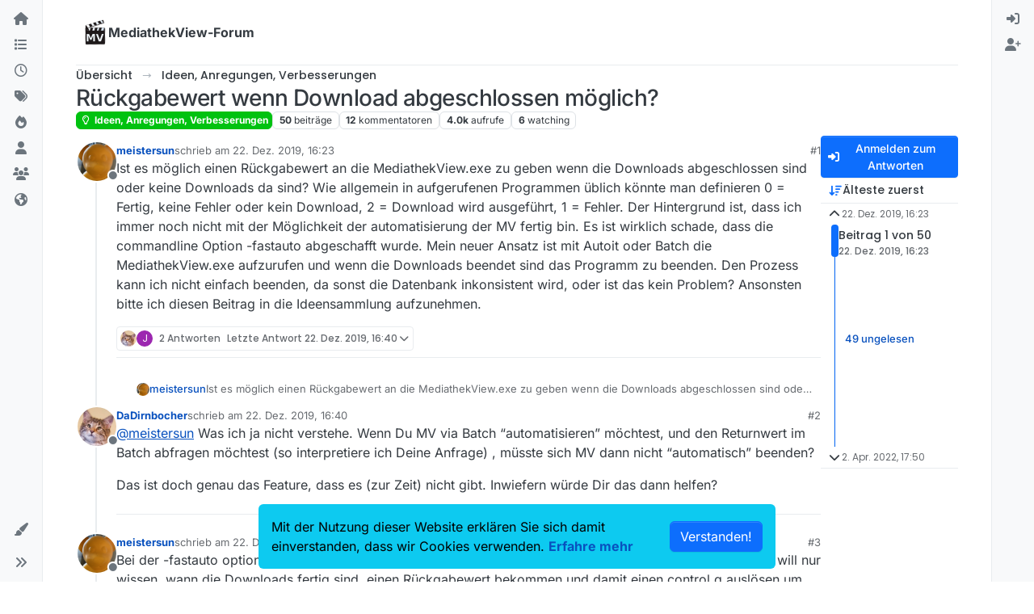

--- FILE ---
content_type: text/html; charset=utf-8
request_url: https://forum.mediathekview.de/topic/3057/r%C3%BCckgabewert-wenn-download-abgeschlossen-m%C3%B6glich/1
body_size: 29989
content:
<!DOCTYPE html>
<html lang="de" data-dir="ltr" style="direction: ltr;">
<head>
<title>Rückgabewert wenn Download abgeschlossen möglich? | MediathekView-Forum </title>
<meta name="viewport" content="width&#x3D;device-width, initial-scale&#x3D;1.0" />
	<meta name="content-type" content="text/html; charset=UTF-8" />
	<meta name="apple-mobile-web-app-capable" content="yes" />
	<meta name="mobile-web-app-capable" content="yes" />
	<meta property="og:site_name" content="MediathekView-Forum" />
	<meta name="msapplication-badge" content="frequency=30; polling-uri=https://forum.mediathekview.de/sitemap.xml" />
	<meta name="theme-color" content="#ffffff" />
	<meta name="keywords" content="MediathekView,Forum,Offiziell,ARD,ZDF,BR,ÖR,Öffentlich,Rechtliche,Mediathek,Download" />
	<meta name="msapplication-square150x150logo" content="/assets/uploads/system/site-logo.png" />
	<meta name="title" content="Rückgabewert wenn Download abgeschlossen möglich?" />
	<meta property="og:title" content="Rückgabewert wenn Download abgeschlossen möglich?" />
	<meta property="og:type" content="article" />
	<meta property="article:published_time" content="2019-12-22T16:23:54.672Z" />
	<meta property="article:modified_time" content="2022-04-02T17:50:31.071Z" />
	<meta property="article:section" content="Ideen, Anregungen, Verbesserungen" />
	<meta name="description" content="Ist es möglich einen Rückgabewert an die MediathekView.exe zu geben wenn die Downloads abgeschlossen sind oder keine Downloads da sind? Wie allgemein in aufg..." />
	<meta property="og:description" content="Ist es möglich einen Rückgabewert an die MediathekView.exe zu geben wenn die Downloads abgeschlossen sind oder keine Downloads da sind? Wie allgemein in aufg..." />
	<meta property="og:image" content="https://forum.mediathekview.de/assets/uploads/profile/uid-382/382-profileavatar-1723643339012.png" />
	<meta property="og:image:url" content="https://forum.mediathekview.de/assets/uploads/profile/uid-382/382-profileavatar-1723643339012.png" />
	<meta property="og:image" content="https://forum.mediathekview.de/assets/uploads/system/site-logo.png" />
	<meta property="og:image:url" content="https://forum.mediathekview.de/assets/uploads/system/site-logo.png" />
	<meta property="og:image:width" content="undefined" />
	<meta property="og:image:height" content="undefined" />
	<meta property="og:url" content="https://forum.mediathekview.de/topic/3057/r%C3%BCckgabewert-wenn-download-abgeschlossen-m%C3%B6glich/1" />
	
<link rel="stylesheet" type="text/css" href="/assets/client.css?v=6c48860fadd" />
<link rel="icon" type="image/x-icon" href="/assets/uploads/system/favicon.ico?v&#x3D;6c48860fadd" />
	<link rel="manifest" href="/manifest.webmanifest" crossorigin="use-credentials" />
	<link rel="search" type="application/opensearchdescription+xml" title="MediathekView-Forum" href="/osd.xml" />
	<link rel="apple-touch-icon" href="/assets/uploads/system/touchicon-orig.png" />
	<link rel="icon" sizes="36x36" href="/assets/uploads/system/touchicon-36.png" />
	<link rel="icon" sizes="48x48" href="/assets/uploads/system/touchicon-48.png" />
	<link rel="icon" sizes="72x72" href="/assets/uploads/system/touchicon-72.png" />
	<link rel="icon" sizes="96x96" href="/assets/uploads/system/touchicon-96.png" />
	<link rel="icon" sizes="144x144" href="/assets/uploads/system/touchicon-144.png" />
	<link rel="icon" sizes="192x192" href="/assets/uploads/system/touchicon-192.png" />
	<link rel="prefetch" href="/assets/src/modules/composer.js?v&#x3D;6c48860fadd" />
	<link rel="prefetch" href="/assets/src/modules/composer/uploads.js?v&#x3D;6c48860fadd" />
	<link rel="prefetch" href="/assets/src/modules/composer/drafts.js?v&#x3D;6c48860fadd" />
	<link rel="prefetch" href="/assets/src/modules/composer/tags.js?v&#x3D;6c48860fadd" />
	<link rel="prefetch" href="/assets/src/modules/composer/categoryList.js?v&#x3D;6c48860fadd" />
	<link rel="prefetch" href="/assets/src/modules/composer/resize.js?v&#x3D;6c48860fadd" />
	<link rel="prefetch" href="/assets/src/modules/composer/autocomplete.js?v&#x3D;6c48860fadd" />
	<link rel="prefetch" href="/assets/templates/composer.tpl?v&#x3D;6c48860fadd" />
	<link rel="prefetch" href="/assets/language/de/topic.json?v&#x3D;6c48860fadd" />
	<link rel="prefetch" href="/assets/language/de/modules.json?v&#x3D;6c48860fadd" />
	<link rel="prefetch" href="/assets/language/de/tags.json?v&#x3D;6c48860fadd" />
	<link rel="stylesheet" href="https://forum.mediathekview.de/assets/plugins/nodebb-plugin-emoji/emoji/styles.css?v&#x3D;6c48860fadd" />
	<link rel="prefetch stylesheet" href="/assets/plugins/nodebb-plugin-markdown/styles/default.css" />
	<link rel="prefetch" href="/assets/language/de/markdown.json?v&#x3D;6c48860fadd" />
	<link rel="canonical" href="https://forum.mediathekview.de/topic/3057/rückgabewert-wenn-download-abgeschlossen-möglich" />
	<link rel="alternate" type="application/rss+xml" href="/topic/3057.rss" />
	<link rel="up" href="https://forum.mediathekview.de/category/6/ideen-anregungen-verbesserungen" />
	<link rel="author" href="https://forum.mediathekview.de/user/meistersun" />
	<link rel="next" href="https://forum.mediathekview.de/topic/3057/rückgabewert-wenn-download-abgeschlossen-möglich?page&#x3D;2" />
	
<script>
var config = JSON.parse('{"relative_path":"","upload_url":"/assets/uploads","asset_base_url":"/assets","assetBaseUrl":"/assets","siteTitle":"MediathekView-Forum","browserTitle":"MediathekView-Forum","description":"Das offizelle Forum f\xFCr MediathekView","keywords":"MediathekView,Forum,Offiziell,ARD,ZDF,BR,\xD6R,\xD6ffentlich,Rechtliche,Mediathek,Download","brand:logo":"&#x2F;assets&#x2F;uploads&#x2F;system&#x2F;site-logo.png","titleLayout":"&#123;pageTitle&#125; | &#123;browserTitle&#125; ","showSiteTitle":true,"maintenanceMode":false,"postQueue":0,"minimumTitleLength":3,"maximumTitleLength":255,"minimumPostLength":8,"maximumPostLength":32767,"minimumTagsPerTopic":0,"maximumTagsPerTopic":5,"minimumTagLength":3,"maximumTagLength":15,"undoTimeout":0,"useOutgoingLinksPage":false,"allowGuestHandles":false,"allowTopicsThumbnail":true,"usePagination":true,"disableChat":false,"disableChatMessageEditing":false,"maximumChatMessageLength":1000,"socketioTransports":["polling","websocket"],"socketioOrigins":"https://forum.mediathekview.de:*","websocketAddress":"","maxReconnectionAttempts":5,"reconnectionDelay":1500,"topicsPerPage":20,"postsPerPage":20,"maximumFileSize":4096,"theme:id":"nodebb-theme-harmony","theme:src":"","defaultLang":"de","userLang":"de","loggedIn":false,"uid":-1,"cache-buster":"v=6c48860fadd","topicPostSort":"oldest_to_newest","categoryTopicSort":"recently_replied","csrf_token":false,"searchEnabled":true,"searchDefaultInQuick":"titles","bootswatchSkin":"","composer:showHelpTab":true,"enablePostHistory":true,"timeagoCutoff":30,"timeagoCodes":["af","am","ar","az-short","az","be","bg","bs","ca","cs","cy","da","de-short","de","dv","el","en-short","en","es-short","es","et","eu","fa-short","fa","fi","fr-short","fr","gl","he","hr","hu","hy","id","is","it-short","it","ja","jv","ko","ky","lt","lv","mk","nl","no","pl","pt-br-short","pt-br","pt-short","pt","ro","rs","ru","rw","si","sk","sl","sq","sr","sv","th","tr-short","tr","uk","ur","uz","vi","zh-CN","zh-TW"],"cookies":{"enabled":true,"message":"Mit der Nutzung dieser Website erkl\xE4ren Sie sich damit einverstanden, dass wir Cookies verwenden.","dismiss":"[[global:cookies.accept]]","link":"[[global:cookies.learn-more]]","link_url":"https:&#x2F;&#x2F;www.cookiesandyou.com"},"thumbs":{"size":512},"emailPrompt":1,"useragent":{"isSafari":false},"fontawesome":{"pro":false,"styles":["solid","brands","regular"],"version":"6.7.2"},"activitypub":{"probe":0},"acpLang":"undefined","topicSearchEnabled":false,"disableCustomUserSkins":false,"defaultBootswatchSkin":"","theme":{"enableQuickReply":true,"enableBreadcrumbs":true,"centerHeaderElements":false,"mobileTopicTeasers":true,"stickyToolbar":true,"topicSidebarTools":true,"topMobilebar":false,"autohideBottombar":true,"openSidebars":false,"chatModals":false},"openDraftsOnPageLoad":false,"2factor":{"hasKey":false},"composer-default":{"composeRouteEnabled":"off","hidePreviewOnOpen":"off"},"emojiCustomFirst":false,"markdown":{"highlight":1,"highlightLinesLanguageList":"[]","hljsLanguages":["common"],"theme":"default.css","defaultHighlightLanguage":"","externalMark":false},"question-and-answer":{}}');
var app = {
user: JSON.parse('{"uid":-1,"username":"Gast","displayname":"Gast","userslug":"","fullname":"Gast","email":"","icon:text":"?","icon:bgColor":"#aaa","groupTitle":"","groupTitleArray":[],"status":"offline","reputation":0,"email:confirmed":false,"unreadData":{"":{},"new":{},"watched":{},"unreplied":{}},"isAdmin":false,"isGlobalMod":false,"isMod":false,"privileges":{"chat":false,"chat:privileged":false,"upload:post:image":false,"upload:post:file":false,"signature":false,"invite":false,"group:create":false,"search:content":false,"search:users":false,"search:tags":false,"view:users":false,"view:tags":true,"view:groups":false,"local:login":false,"ban":false,"mute":false,"view:users:info":false},"blocks":[],"timeagoCode":"de","offline":true,"lastRoomId":null,"isEmailConfirmSent":false}')
};
document.documentElement.style.setProperty('--panel-offset', `0px`);
</script>



<!-- Matomo -->
<script type="text/javascript">
  var _paq = window._paq = window._paq || [];
  /* tracker methods like "setCustomDimension" should be called before "trackPageView" */
  _paq.push(['trackPageView']);
  _paq.push(['enableLinkTracking']);
  (function() {
    var u="https://analyse.elaon.de/";
    _paq.push(['setTrackerUrl', u+'matomo.php']);
    _paq.push(['setSiteId', '5']);
    var d=document, g=d.createElement('script'), s=d.getElementsByTagName('script')[0];
    g.type='text/javascript'; g.async=true; g.src=u+'matomo.js'; s.parentNode.insertBefore(g,s);
  })();
</script>
<noscript><p><img src="https://analyse.elaon.de/matomo.php?idsite=5&amp;rec=1" style="border:0;" alt="" /></p></noscript>
<!-- End Matomo Code -->






</head>
<body class="page-topic page-topic-3057 page-topic-rückgabewert-wenn-download-abgeschlossen-möglich template-topic page-topic-category-6 page-topic-category-ideen-anregungen-verbesserungen parent-category-6 page-status-200 theme-harmony user-guest skin-noskin">
<a class="visually-hidden-focusable position-absolute top-0 start-0 p-3 m-3 bg-body" style="z-index: 1021;" href="#content">Skip to content</a>

<div class="layout-container d-flex justify-content-between pb-4 pb-md-0">
<nav component="sidebar/left" class=" text-dark bg-light sidebar sidebar-left start-0 border-end vh-100 d-none d-lg-flex flex-column justify-content-between sticky-top">
<ul id="main-nav" class="list-unstyled d-flex flex-column w-100 gap-2 mt-2 overflow-y-auto">


<li class="nav-item mx-2 " title="">
<a class="nav-link navigation-link d-flex gap-2 justify-content-between align-items-center "  href="&#x2F;"  >
<span class="d-flex gap-2 align-items-center text-nowrap truncate-open">
<span class="position-relative">

<i class="fa fa-fw fa-house fa-solid" data-content=""></i>
<span component="navigation/count" class="visible-closed position-absolute top-0 start-100 translate-middle badge rounded-1 bg-primary hidden"></span>

</span>

</span>
<span component="navigation/count" class="visible-open badge rounded-1 bg-primary hidden"></span>
</a>

</li>



<li class="nav-item mx-2 " title="Kategorien">
<a class="nav-link navigation-link d-flex gap-2 justify-content-between align-items-center "  href="&#x2F;categories"  aria-label="Kategorien">
<span class="d-flex gap-2 align-items-center text-nowrap truncate-open">
<span class="position-relative">

<i class="fa fa-fw fa-list" data-content=""></i>
<span component="navigation/count" class="visible-closed position-absolute top-0 start-100 translate-middle badge rounded-1 bg-primary hidden"></span>

</span>
<span class="nav-text small visible-open fw-semibold text-truncate">Kategorien</span>
</span>
<span component="navigation/count" class="visible-open badge rounded-1 bg-primary hidden"></span>
</a>

</li>



<li class="nav-item mx-2 " title="Aktuell">
<a class="nav-link navigation-link d-flex gap-2 justify-content-between align-items-center "  href="&#x2F;recent"  aria-label="Aktuell">
<span class="d-flex gap-2 align-items-center text-nowrap truncate-open">
<span class="position-relative">

<i class="fa fa-fw fa-clock-o" data-content=""></i>
<span component="navigation/count" class="visible-closed position-absolute top-0 start-100 translate-middle badge rounded-1 bg-primary hidden"></span>

</span>
<span class="nav-text small visible-open fw-semibold text-truncate">Aktuell</span>
</span>
<span component="navigation/count" class="visible-open badge rounded-1 bg-primary hidden"></span>
</a>

</li>



<li class="nav-item mx-2 " title="Tags">
<a class="nav-link navigation-link d-flex gap-2 justify-content-between align-items-center "  href="&#x2F;tags"  aria-label="Tags">
<span class="d-flex gap-2 align-items-center text-nowrap truncate-open">
<span class="position-relative">

<i class="fa fa-fw fa-tags" data-content=""></i>
<span component="navigation/count" class="visible-closed position-absolute top-0 start-100 translate-middle badge rounded-1 bg-primary hidden"></span>

</span>
<span class="nav-text small visible-open fw-semibold text-truncate">Tags</span>
</span>
<span component="navigation/count" class="visible-open badge rounded-1 bg-primary hidden"></span>
</a>

</li>



<li class="nav-item mx-2 " title="Beliebt">
<a class="nav-link navigation-link d-flex gap-2 justify-content-between align-items-center "  href="&#x2F;popular"  aria-label="Beliebt">
<span class="d-flex gap-2 align-items-center text-nowrap truncate-open">
<span class="position-relative">

<i class="fa fa-fw fa-fire" data-content=""></i>
<span component="navigation/count" class="visible-closed position-absolute top-0 start-100 translate-middle badge rounded-1 bg-primary hidden"></span>

</span>
<span class="nav-text small visible-open fw-semibold text-truncate">Beliebt</span>
</span>
<span component="navigation/count" class="visible-open badge rounded-1 bg-primary hidden"></span>
</a>

</li>



<li class="nav-item mx-2 " title="Benutzer">
<a class="nav-link navigation-link d-flex gap-2 justify-content-between align-items-center "  href="&#x2F;users"  aria-label="Benutzer">
<span class="d-flex gap-2 align-items-center text-nowrap truncate-open">
<span class="position-relative">

<i class="fa fa-fw fa-user" data-content=""></i>
<span component="navigation/count" class="visible-closed position-absolute top-0 start-100 translate-middle badge rounded-1 bg-primary hidden"></span>

</span>
<span class="nav-text small visible-open fw-semibold text-truncate">Benutzer</span>
</span>
<span component="navigation/count" class="visible-open badge rounded-1 bg-primary hidden"></span>
</a>

</li>



<li class="nav-item mx-2 " title="Gruppen">
<a class="nav-link navigation-link d-flex gap-2 justify-content-between align-items-center "  href="&#x2F;groups"  aria-label="Gruppen">
<span class="d-flex gap-2 align-items-center text-nowrap truncate-open">
<span class="position-relative">

<i class="fa fa-fw fa-group" data-content=""></i>
<span component="navigation/count" class="visible-closed position-absolute top-0 start-100 translate-middle badge rounded-1 bg-primary hidden"></span>

</span>
<span class="nav-text small visible-open fw-semibold text-truncate">Gruppen</span>
</span>
<span component="navigation/count" class="visible-open badge rounded-1 bg-primary hidden"></span>
</a>

</li>



<li class="nav-item mx-2 " title="MediathekView-Homepage">
<a class="nav-link navigation-link d-flex gap-2 justify-content-between align-items-center "  href="https:&#x2F;&#x2F;mediathekview.de"  target="_blank" >
<span class="d-flex gap-2 align-items-center text-nowrap truncate-open">
<span class="position-relative">

<i class="fa fa-fw fa-globe fa-solid" data-content=""></i>
<span component="navigation/count" class="visible-closed position-absolute top-0 start-100 translate-middle badge rounded-1 bg-primary hidden"></span>

</span>

</span>
<span component="navigation/count" class="visible-open badge rounded-1 bg-primary hidden"></span>
</a>

</li>


</ul>
<div class="sidebar-toggle-container align-self-start">

<div class="dropend m-2" component="skinSwitcher" title="Skins">
<a data-bs-toggle="dropdown" href="#" role="button" class="nav-link position-relative" aria-haspopup="true" aria-expanded="false" aria-label="Skins">
<span class="justify-content-between w-100">
<span class="d-flex gap-2 align-items-center text-nowrap truncate-open">
<span>
<i component="skinSwitcher/icon" class="fa fa-fw fa-paintbrush"></i>
</span>
<span class="nav-text small visible-open fw-semibold">Skins</span>
</span>
</span>
</a>
<ul class="dropdown-menu p-1 text-sm overflow-auto p-1" role="menu">
<div class="d-flex">
<div>
<li class="dropdown-header">Light</li>
<div class="d-grid" style="grid-template-columns: 1fr 1fr;">

<li>
<a href="#" class="dropdown-item rounded-1" data-value="brite" role="menuitem">Brite <i class="fa fa-fw fa-check  invisible "></i></a>
</li>

<li>
<a href="#" class="dropdown-item rounded-1" data-value="cerulean" role="menuitem">Cerulean <i class="fa fa-fw fa-check  invisible "></i></a>
</li>

<li>
<a href="#" class="dropdown-item rounded-1" data-value="cosmo" role="menuitem">Cosmo <i class="fa fa-fw fa-check  invisible "></i></a>
</li>

<li>
<a href="#" class="dropdown-item rounded-1" data-value="flatly" role="menuitem">Flatly <i class="fa fa-fw fa-check  invisible "></i></a>
</li>

<li>
<a href="#" class="dropdown-item rounded-1" data-value="journal" role="menuitem">Journal <i class="fa fa-fw fa-check  invisible "></i></a>
</li>

<li>
<a href="#" class="dropdown-item rounded-1" data-value="litera" role="menuitem">Litera <i class="fa fa-fw fa-check  invisible "></i></a>
</li>

<li>
<a href="#" class="dropdown-item rounded-1" data-value="lumen" role="menuitem">Lumen <i class="fa fa-fw fa-check  invisible "></i></a>
</li>

<li>
<a href="#" class="dropdown-item rounded-1" data-value="lux" role="menuitem">Lux <i class="fa fa-fw fa-check  invisible "></i></a>
</li>

<li>
<a href="#" class="dropdown-item rounded-1" data-value="materia" role="menuitem">Materia <i class="fa fa-fw fa-check  invisible "></i></a>
</li>

<li>
<a href="#" class="dropdown-item rounded-1" data-value="minty" role="menuitem">Minty <i class="fa fa-fw fa-check  invisible "></i></a>
</li>

<li>
<a href="#" class="dropdown-item rounded-1" data-value="morph" role="menuitem">Morph <i class="fa fa-fw fa-check  invisible "></i></a>
</li>

<li>
<a href="#" class="dropdown-item rounded-1" data-value="pulse" role="menuitem">Pulse <i class="fa fa-fw fa-check  invisible "></i></a>
</li>

<li>
<a href="#" class="dropdown-item rounded-1" data-value="sandstone" role="menuitem">Sandstone <i class="fa fa-fw fa-check  invisible "></i></a>
</li>

<li>
<a href="#" class="dropdown-item rounded-1" data-value="simplex" role="menuitem">Simplex <i class="fa fa-fw fa-check  invisible "></i></a>
</li>

<li>
<a href="#" class="dropdown-item rounded-1" data-value="sketchy" role="menuitem">Sketchy <i class="fa fa-fw fa-check  invisible "></i></a>
</li>

<li>
<a href="#" class="dropdown-item rounded-1" data-value="spacelab" role="menuitem">Spacelab <i class="fa fa-fw fa-check  invisible "></i></a>
</li>

<li>
<a href="#" class="dropdown-item rounded-1" data-value="united" role="menuitem">United <i class="fa fa-fw fa-check  invisible "></i></a>
</li>

<li>
<a href="#" class="dropdown-item rounded-1" data-value="yeti" role="menuitem">Yeti <i class="fa fa-fw fa-check  invisible "></i></a>
</li>

<li>
<a href="#" class="dropdown-item rounded-1" data-value="zephyr" role="menuitem">Zephyr <i class="fa fa-fw fa-check  invisible "></i></a>
</li>

</div>
</div>
<div>
<li class="dropdown-header">Dark</li>

<li>
<a href="#" class="dropdown-item rounded-1" data-value="cyborg" role="menuitem">Cyborg <i class="fa fa-fw fa-check  invisible "></i></a>
</li>

<li>
<a href="#" class="dropdown-item rounded-1" data-value="darkly" role="menuitem">Darkly <i class="fa fa-fw fa-check  invisible "></i></a>
</li>

<li>
<a href="#" class="dropdown-item rounded-1" data-value="quartz" role="menuitem">Quartz <i class="fa fa-fw fa-check  invisible "></i></a>
</li>

<li>
<a href="#" class="dropdown-item rounded-1" data-value="slate" role="menuitem">Slate <i class="fa fa-fw fa-check  invisible "></i></a>
</li>

<li>
<a href="#" class="dropdown-item rounded-1" data-value="solar" role="menuitem">Solar <i class="fa fa-fw fa-check  invisible "></i></a>
</li>

<li>
<a href="#" class="dropdown-item rounded-1" data-value="superhero" role="menuitem">Superhero <i class="fa fa-fw fa-check  invisible "></i></a>
</li>

<li>
<a href="#" class="dropdown-item rounded-1" data-value="vapor" role="menuitem">Vapor <i class="fa fa-fw fa-check  invisible "></i></a>
</li>

</div>
</div>
<hr class="my-1"/>
<div class="d-grid" style="grid-template-columns: 1fr 1fr;">

<li>
<a href="#" class="dropdown-item rounded-1" data-value="" role="menuitem">Standard: (Kein Skin) <i class="fa fa-fw fa-check "></i></a>
</li>

<li>
<a href="#" class="dropdown-item rounded-1" data-value="noskin" role="menuitem">Kein Skin <i class="fa fa-fw fa-check  invisible "></i></a>
</li>


</div>
</ul>
</div>

<div class="sidebar-toggle m-2 d-none d-lg-block">
<a href="#" role="button" component="sidebar/toggle" class="nav-link d-flex gap-2 align-items-center p-2 pointer w-100 text-nowrap" title="Ausklappen" aria-label="Sidebar Toggle">
<i class="fa fa-fw fa-angles-right"></i>
<i class="fa fa-fw fa-angles-left"></i>
<span class="nav-text visible-open fw-semibold small lh-1">Einklappen</span>
</a>
</div>
</div>
</nav>
<main id="panel" class="d-flex flex-column gap-3 flex-grow-1 mt-3" style="min-width: 0;">

<div class="container-lg px-md-4 brand-container">
<div class="col-12 d-flex border-bottom pb-3 ">

<div component="brand/wrapper" class="d-flex align-items-center gap-3 p-2 rounded-1 align-content-stretch ">

<a component="brand/anchor" href="/" title="Markenlogo">
<img component="brand/logo" alt="MediathekView Logo" class="" src="/assets/uploads/system/site-logo.png?v=6c48860fadd" />
</a>


<a component="siteTitle" class="text-truncate align-self-stretch align-items-center d-flex" href="/">
<h1 class="fs-6 fw-bold text-body mb-0">MediathekView-Forum</h1>
</a>

</div>


</div>
</div>

<div class="container-lg px-md-4 d-flex flex-column gap-3 h-100 mb-5 mb-lg-0" id="content">
<noscript>
<div class="alert alert-danger">
<p>
Your browser does not seem to support JavaScript. As a result, your viewing experience will be diminished, and you have been placed in <strong>read-only mode</strong>.
</p>
<p>
Please download a browser that supports JavaScript, or enable it if it's disabled (i.e. NoScript).
</p>
</div>
</noscript>
<script type="application/ld+json">{
"@context": "https://schema.org",
"@type": "BreadcrumbList",
"itemListElement": [{
"@type": "ListItem",
"position": 1,
"name": "MediathekView-Forum",
"item": "https://forum.mediathekview.de"
}
,{
"@type": "ListItem",
"position": 2,
"name": "Ideen, Anregungen, Verbesserungen"
,"item": "https://forum.mediathekview.de/category/6/ideen-anregungen-verbesserungen"
},{
"@type": "ListItem",
"position": 3,
"name": "Rückgabewert wenn Download abgeschlossen möglich?"

}
]}</script>


<ol class="breadcrumb mb-0 " itemscope="itemscope" itemprop="breadcrumb" itemtype="http://schema.org/BreadcrumbList">

<li itemscope="itemscope" itemprop="itemListElement" itemtype="http://schema.org/ListItem" class="breadcrumb-item ">
<meta itemprop="position" content="1" />
<a href="https://forum.mediathekview.de" itemprop="item">
<span class="fw-semibold" itemprop="name">Übersicht</span>
</a>
</li>

<li itemscope="itemscope" itemprop="itemListElement" itemtype="http://schema.org/ListItem" class="breadcrumb-item ">
<meta itemprop="position" content="2" />
<a href="https://forum.mediathekview.de/category/6/ideen-anregungen-verbesserungen" itemprop="item">
<span class="fw-semibold" itemprop="name">Ideen, Anregungen, Verbesserungen</span>
</a>
</li>

<li component="breadcrumb/current" itemscope="itemscope" itemprop="itemListElement" itemtype="http://schema.org/ListItem" class="breadcrumb-item active">
<meta itemprop="position" content="3" />

<span class="fw-semibold" itemprop="name">Rückgabewert wenn Download abgeschlossen möglich?</span>

</li>

</ol>



<div class="flex-fill" itemid="/topic/3057/r%C3%BCckgabewert-wenn-download-abgeschlossen-m%C3%B6glich/1" itemscope itemtype="https://schema.org/DiscussionForumPosting">
<meta itemprop="headline" content="Rückgabewert wenn Download abgeschlossen möglich?">
<meta itemprop="text" content="Rückgabewert wenn Download abgeschlossen möglich?">
<meta itemprop="url" content="/topic/3057/r%C3%BCckgabewert-wenn-download-abgeschlossen-m%C3%B6glich/1">
<meta itemprop="datePublished" content="2019-12-22T16:23:54.672Z">
<meta itemprop="dateModified" content="2022-04-02T17:50:31.071Z">
<div itemprop="author" itemscope itemtype="https://schema.org/Person">
<meta itemprop="name" content="meistersun">
<meta itemprop="url" content="/user/meistersun">
</div>
<div class="d-flex flex-column gap-3">
<div class="d-flex gap-2 flex-wrap flex-column flex-md-row justify-content-between">
<div class="d-flex flex-column gap-3">
<h1 component="post/header" class="tracking-tight fw-semibold fs-3 mb-0 text-break ">
<span class="topic-title" component="topic/title">Rückgabewert wenn Download abgeschlossen möglich?</span>
</h1>
<div class="topic-info d-flex gap-2 align-items-center flex-wrap ">
<span component="topic/labels" class="d-flex gap-2 hidden">
<span component="topic/scheduled" class="badge badge border border-gray-300 text-body hidden">
<i class="fa fa-clock-o"></i> Geplant
</span>
<span component="topic/pinned" class="badge badge border border-gray-300 text-body hidden">
<i class="fa fa-thumb-tack"></i> Angeheftet
</span>
<span component="topic/locked" class="badge badge border border-gray-300 text-body hidden">
<i class="fa fa-lock"></i> Gesperrt
</span>
<a component="topic/moved" href="/category/" class="badge badge border border-gray-300 text-body text-decoration-none hidden">
<i class="fa fa-arrow-circle-right"></i> Verschoben
</a>

</span>
<a href="/category/6/ideen-anregungen-verbesserungen" class="badge px-1 text-truncate text-decoration-none border" style="color: #ffffff;background-color: #00c210;border-color: #00c210!important; max-width: 70vw;">
			<i class="fa fa-fw fa-lightbulb-o"></i>
			Ideen, Anregungen, Verbesserungen
		</a>
<div data-tid="3057" component="topic/tags" class="lh-1 tags tag-list d-flex flex-wrap hidden-xs hidden-empty gap-2"></div>
<div class="d-flex gap-2"><span class="badge text-body border border-gray-300 stats text-xs">
<i class="fa-regular fa-fw fa-message visible-xs-inline" title="Beiträge"></i>
<span component="topic/post-count" title="50" class="fw-bold">50</span>
<span class="hidden-xs text-lowercase fw-normal">Beiträge</span>
</span>
<span class="badge text-body border border-gray-300 stats text-xs">
<i class="fa fa-fw fa-user visible-xs-inline" title="Kommentatoren"></i>
<span title="12" class="fw-bold">12</span>
<span class="hidden-xs text-lowercase fw-normal">Kommentatoren</span>
</span>
<span class="badge text-body border border-gray-300 stats text-xs">
<i class="fa fa-fw fa-eye visible-xs-inline" title="Aufrufe"></i>
<span class="fw-bold" title="4034">4.0k</span>
<span class="hidden-xs text-lowercase fw-normal">Aufrufe</span>
</span>

<span class="badge text-body border border-gray-300 stats text-xs">
<i class="fa fa-fw fa-bell-o visible-xs-inline" title="Watching"></i>
<span class="fw-bold" title="4034">6</span>
<span class="hidden-xs text-lowercase fw-normal">Watching</span>
</span>
</div>
</div>
</div>
<div class="d-flex flex-wrap gap-2 align-items-start mt-2 hidden-empty " component="topic/thumb/list">
</div>
</div>
<div class="row mb-4 mb-lg-0">
<div class="topic col-lg-12">
<div class="sticky-tools d-block d-lg-none" style="top: 0;">
<nav class="d-flex flex-nowrap my-2 p-0 border-0 rounded topic-main-buttons">
<div class="d-flex flex-row p-2 text-bg-light border rounded w-100 align-items-center">
<div class="d-flex me-auto mb-0 gap-2 align-items-center flex-wrap">


<div class="btn-group bottom-sheet" component="thread/sort">
<button class="btn btn-ghost btn-sm ff-secondary d-flex gap-2 align-items-center dropdown-toggle text-truncate" data-bs-toggle="dropdown" aria-haspopup="true" aria-expanded="false" aria-label="Post sort option, Älteste zuerst">
<i class="fa fa-fw fa-arrow-down-wide-short text-primary"></i>
<span class="d-none d-md-inline fw-semibold text-truncate text-nowrap">Älteste zuerst</span>
</button>
<ul class="dropdown-menu p-1 text-sm" role="menu">
<li>
<a class="dropdown-item rounded-1 d-flex align-items-center gap-2" href="#" class="oldest_to_newest" data-sort="oldest_to_newest" role="menuitem">
<span class="flex-grow-1">Älteste zuerst</span>
<i class="flex-shrink-0 fa fa-fw text-secondary"></i>
</a>
</li>
<li>
<a class="dropdown-item rounded-1 d-flex align-items-center gap-2" href="#" class="newest_to_oldest" data-sort="newest_to_oldest" role="menuitem">
<span class="flex-grow-1">Neuste zuerst</span>
<i class="flex-shrink-0 fa fa-fw text-secondary"></i>
</a>
</li>
<li>
<a class="dropdown-item rounded-1 d-flex align-items-center gap-2" href="#" class="most_votes" data-sort="most_votes" role="menuitem">
<span class="flex-grow-1">Meiste Stimmen</span>
<i class="flex-shrink-0 fa fa-fw text-secondary"></i>
</a>
</li>
</ul>
</div>


<a class="btn btn-ghost btn-sm d-none d-lg-flex align-items-center align-self-stretch" target="_blank" href="/topic/3057.rss" title="RSS Feed"><i class="fa fa-rss text-primary"></i></a>

</div>
<div component="topic/reply/container" class="btn-group hidden">
<a href="/compose?tid=3057" class="d-flex  gap-2 align-items-center btn btn-sm btn-primary fw-semibold" component="topic/reply" data-ajaxify="false" role="button"><i class="fa fa-fw fa-reply "></i><span class="d-none d-md-block text-truncate text-nowrap">Antworten</span></a>
<button type="button" class="btn btn-sm btn-primary dropdown-toggle flex-0" data-bs-toggle="dropdown" aria-haspopup="true" aria-expanded="false" aria-label="Antwortoptionen">
<span class="caret"></span>
</button>
<ul class="dropdown-menu dropdown-menu-end p-1 text-sm" role="menu">
<li><a class="dropdown-item rounded-1" href="#" component="topic/reply-as-topic" role="menuitem">In einem neuen Thema antworten</a></li>
</ul>
</div>


<a component="topic/reply/guest" href="/login" class="d-flex gap-2 align-items-center fw-semibold btn btn-sm btn-primary"><i class="fa fa-fw fa-sign-in "></i><span>Anmelden zum Antworten</span></a>


</div>
</nav>
</div>



<div component="topic/deleted/message" class="alert alert-warning d-flex justify-content-between flex-wrap hidden">
<span>Dieses Thema wurde gelöscht. Nur Nutzer mit entsprechenden Rechten können es sehen.</span>
<span>

</span>
</div>

<div class="d-flex gap-0 gap-lg-5">
<div class="posts-container" style="min-width: 0;">
<ul component="topic" class="posts timeline list-unstyled p-0 py-3" style="min-width: 0;" data-tid="3057" data-cid="6">

<li component="post" class="   topic-owner-post" data-index="0" data-pid="19438" data-uid="382" data-timestamp="1577031834672" data-username="meistersun" data-userslug="meistersun" itemprop="comment" itemtype="http://schema.org/Comment" itemscope>
<a component="post/anchor" data-index="0" id="1"></a>
<meta itemprop="datePublished" content="2019-12-22T16:23:54.672Z">



<div class="d-flex align-items-start gap-3 post-container-parent">
<div class="bg-body d-none d-sm-block rounded-circle" style="outline: 2px solid var(--bs-body-bg);">
<a class="d-inline-block position-relative text-decoration-none" href="/user/meistersun" aria-label="Profile page for user meistersun">
<img title="meistersun" data-uid="382" class="avatar  avatar-rounded" alt="meistersun" loading="lazy" component="user/picture" src="/assets/uploads/profile/uid-382/382-profileavatar-1723643339012.png" style="--avatar-size: 48px;" onError="this.remove()" itemprop="image" /><span title="meistersun" data-uid="382" class="avatar  avatar-rounded" component="user/picture" style="--avatar-size: 48px; background-color: #ff5722">M</span>

<span component="user/status" class="position-absolute top-100 start-100 border border-white border-2 rounded-circle status offline"><span class="visually-hidden">Offline</span></span>

</a>
</div>
<div class="post-container d-flex gap-2 flex-grow-1 flex-column w-100" style="min-width:0;">
<div class="d-flex align-items-start justify-content-between gap-1 flex-nowrap w-100 post-header" itemprop="author" itemscope itemtype="https://schema.org/Person">
<div class="d-flex gap-1 flex-wrap align-items-center text-truncate">
<meta itemprop="name" content="meistersun">
<meta itemprop="url" content="/user/meistersun">
<div class="d-flex flex-nowrap gap-1 align-items-center text-truncate">
<div class="bg-body d-sm-none">
<a class="d-inline-block position-relative text-decoration-none" href="/user/meistersun">
<img title="meistersun" data-uid="382" class="avatar  avatar-rounded" alt="meistersun" loading="lazy" component="user/picture" src="/assets/uploads/profile/uid-382/382-profileavatar-1723643339012.png" style="--avatar-size: 20px;" onError="this.remove()" itemprop="image" /><span title="meistersun" data-uid="382" class="avatar  avatar-rounded" component="user/picture" style="--avatar-size: 20px; background-color: #ff5722">M</span>

<span component="user/status" class="position-absolute top-100 start-100 border border-white border-2 rounded-circle status offline"><span class="visually-hidden">Offline</span></span>

</a>
</div>
<a class="fw-bold text-nowrap text-truncate" href="/user/meistersun" data-username="meistersun" data-uid="382">meistersun</a>
</div>


<div class="d-flex gap-1 align-items-center">
<span class="text-muted">schrieb am <a href="/post/19438" class="timeago text-muted" title="2019-12-22T16:23:54.672Z"></a></span>
<i component="post/edit-indicator" class="fa fa-edit text-muted edit-icon hidden" title="Bearbeitet Invalid Date"></i>
<span data-editor="" component="post/editor" class="visually-hidden">zuletzt editiert von  <span class="timeago" title="Invalid Date"></span></span>
</div>

</div>
<div class="d-flex align-items-center gap-1 justify-content-end">
<span class="bookmarked opacity-0 text-primary"><i class="fa fa-bookmark-o"></i></span>
<a href="/post/19438" class="post-index text-muted d-none d-md-inline">#1</a>
</div>
</div>
<div class="content text-break" component="post/content" itemprop="text">
<p dir="auto">Ist es möglich einen Rückgabewert an die MediathekView.exe zu geben wenn die Downloads abgeschlossen sind oder keine Downloads da sind? Wie allgemein in aufgerufenen Programmen üblich könnte man definieren 0 = Fertig, keine Fehler oder kein Download, 2 = Download wird ausgeführt, 1 = Fehler. Der Hintergrund ist, dass ich immer noch nicht mit der Möglichkeit der automatisierung der MV fertig bin. Es ist wirklich schade, dass die commandline Option -fastauto abgeschafft wurde. Mein neuer Ansatz ist mit Autoit oder Batch die MediathekView.exe aufzurufen und wenn die Downloads beendet sind das Programm zu beenden. Den Prozess kann ich nicht einfach beenden, da sonst die Datenbank inkonsistent wird, oder ist das kein Problem? Ansonsten bitte ich diesen Beitrag in die Ideensammlung aufzunehmen.</p>

</div>
<div component="post/footer" class="post-footer border-bottom pb-2">

<div class="d-flex flex-wrap-reverse gap-2 justify-content-between">

<a component="post/reply-count" data-target-component="post/replies/container" href="#" class="d-flex gap-2 align-items-center btn btn-ghost ff-secondary border rounded-1 p-1 text-muted text-decoration-none text-xs ">
<span component="post/reply-count/avatars" class="d-flex gap-1 ">

<span><img title="DaDirnbocher" data-uid="1191" class="avatar avatar-tooltip avatar-rounded" alt="DaDirnbocher" loading="lazy" component="avatar/picture" src="/assets/uploads/profile/uid-1191/1191-profileavatar.png" style="--avatar-size: 20px;" onError="this.remove()" itemprop="image" /><span title="DaDirnbocher" data-uid="1191" class="avatar avatar-tooltip avatar-rounded" component="avatar/icon" style="--avatar-size: 20px; background-color: #607d8b">D</span></span>

<span><span title="JD-Umsteiger" data-uid="286" class="avatar avatar-tooltip avatar-rounded" component="avatar/icon" style="--avatar-size: 20px; background-color: #9c27b0">J</span></span>


</span>
<span class="ms-2 replies-count fw-semibold text-nowrap" component="post/reply-count/text" data-replies="2">2 Antworten</span>
<span class="ms-2 replies-last hidden-xs fw-semibold">Letzte Antwort <span class="timeago" title="2019-12-22T16:40:53.498Z"></span></span>
<i class="fa fa-fw fa-chevron-down" component="post/replies/open"></i>
</a>

<div component="post/actions" class="d-flex flex-grow-1 align-items-center justify-content-end gap-1 post-tools">
<!-- This partial intentionally left blank; overwritten by nodebb-plugin-reactions -->
<a component="post/reply" href="#" class="btn btn-ghost btn-sm hidden" title="Antworten"><i class="fa fa-fw fa-reply text-primary"></i></a>
<a component="post/quote" href="#" class="btn btn-ghost btn-sm hidden" title="Zitieren"><i class="fa fa-fw fa-quote-right text-primary"></i></a>


<span component="post/tools" class="dropdown bottom-sheet hidden">
<a class="btn btn-ghost btn-sm ff-secondary dropdown-toggle" href="#" data-bs-toggle="dropdown" aria-haspopup="true" aria-expanded="false" aria-label="Post tools"><i class="fa fa-fw fa-ellipsis-v text-primary"></i></a>
<ul class="dropdown-menu dropdown-menu-end p-1 text-sm" role="menu"></ul>
</span>
</div>
</div>
<div component="post/replies/container" class="my-2 col-11 border rounded-1 p-3 hidden-empty"></div>
</div>
</div>
</div>

</li>




<li component="post" class="pt-4   " data-index="1" data-pid="19439" data-uid="1191" data-timestamp="1577032853498" data-username="DaDirnbocher" data-userslug="dadirnbocher" itemprop="comment" itemtype="http://schema.org/Comment" itemscope>
<a component="post/anchor" data-index="1" id="2"></a>
<meta itemprop="datePublished" content="2019-12-22T16:40:53.498Z">



<div component="post/parent" data-collapsed="true" data-parent-pid="19438" data-uid="382" class="btn btn-ghost btn-sm d-flex gap-2 text-start flex-row mb-2" style="font-size: 13px;">
<div class="d-flex gap-2 text-nowrap">
<div class="d-flex flex-nowrap gap-1 align-items-center">
<a href="/user/meistersun" class="text-decoration-none lh-1"><img title="meistersun" data-uid="382" class="avatar not-responsive align-middle avatar-rounded" alt="meistersun" loading="lazy" component="avatar/picture" src="/assets/uploads/profile/uid-382/382-profileavatar-1723643339012.png" style="--avatar-size: 16px;" onError="this.remove()" itemprop="image" /><span title="meistersun" data-uid="382" class="avatar not-responsive align-middle avatar-rounded" component="avatar/icon" style="--avatar-size: 16px; background-color: #ff5722">M</span></a>
<a class="fw-semibold text-truncate" style="max-width: 150px;" href="/user/meistersun">meistersun</a>
</div>
<a href="/post/19438" class="text-muted timeago text-nowrap hidden" title="2019-12-22T16:23:54.672Z"></a>
</div>
<div component="post/parent/content" class="text-muted line-clamp-1 text-break w-100"><p dir="auto">Ist es möglich einen Rückgabewert an die MediathekView.exe zu geben wenn die Downloads abgeschlossen sind oder keine Downloads da sind? Wie allgemein in aufgerufenen Programmen üblich könnte man definieren 0 = Fertig, keine Fehler oder kein Download, 2 = Download wird ausgeführt, 1 = Fehler. Der Hintergrund ist, dass ich immer noch nicht mit der Möglichkeit der automatisierung der MV fertig bin. Es ist wirklich schade, dass die commandline Option -fastauto abgeschafft wurde. Mein neuer Ansatz ist mit Autoit oder Batch die MediathekView.exe aufzurufen und wenn die Downloads beendet sind das Programm zu beenden. Den Prozess kann ich nicht einfach beenden, da sonst die Datenbank inkonsistent wird, oder ist das kein Problem? Ansonsten bitte ich diesen Beitrag in die Ideensammlung aufzunehmen.</p>
</div>
</div>

<div class="d-flex align-items-start gap-3 post-container-parent">
<div class="bg-body d-none d-sm-block rounded-circle" style="outline: 2px solid var(--bs-body-bg);">
<a class="d-inline-block position-relative text-decoration-none" href="/user/dadirnbocher" aria-label="Profile page for user DaDirnbocher">
<img title="DaDirnbocher" data-uid="1191" class="avatar  avatar-rounded" alt="DaDirnbocher" loading="lazy" component="user/picture" src="/assets/uploads/profile/uid-1191/1191-profileavatar.png" style="--avatar-size: 48px;" onError="this.remove()" itemprop="image" /><span title="DaDirnbocher" data-uid="1191" class="avatar  avatar-rounded" component="user/picture" style="--avatar-size: 48px; background-color: #607d8b">D</span>

<span component="user/status" class="position-absolute top-100 start-100 border border-white border-2 rounded-circle status offline"><span class="visually-hidden">Offline</span></span>

</a>
</div>
<div class="post-container d-flex gap-2 flex-grow-1 flex-column w-100" style="min-width:0;">
<div class="d-flex align-items-start justify-content-between gap-1 flex-nowrap w-100 post-header" itemprop="author" itemscope itemtype="https://schema.org/Person">
<div class="d-flex gap-1 flex-wrap align-items-center text-truncate">
<meta itemprop="name" content="DaDirnbocher">
<meta itemprop="url" content="/user/dadirnbocher">
<div class="d-flex flex-nowrap gap-1 align-items-center text-truncate">
<div class="bg-body d-sm-none">
<a class="d-inline-block position-relative text-decoration-none" href="/user/dadirnbocher">
<img title="DaDirnbocher" data-uid="1191" class="avatar  avatar-rounded" alt="DaDirnbocher" loading="lazy" component="user/picture" src="/assets/uploads/profile/uid-1191/1191-profileavatar.png" style="--avatar-size: 20px;" onError="this.remove()" itemprop="image" /><span title="DaDirnbocher" data-uid="1191" class="avatar  avatar-rounded" component="user/picture" style="--avatar-size: 20px; background-color: #607d8b">D</span>

<span component="user/status" class="position-absolute top-100 start-100 border border-white border-2 rounded-circle status offline"><span class="visually-hidden">Offline</span></span>

</a>
</div>
<a class="fw-bold text-nowrap text-truncate" href="/user/dadirnbocher" data-username="DaDirnbocher" data-uid="1191">DaDirnbocher</a>
</div>


<div class="d-flex gap-1 align-items-center">
<span class="text-muted">schrieb am <a href="/post/19439" class="timeago text-muted" title="2019-12-22T16:40:53.498Z"></a></span>
<i component="post/edit-indicator" class="fa fa-edit text-muted edit-icon hidden" title="Bearbeitet Invalid Date"></i>
<span data-editor="" component="post/editor" class="visually-hidden">zuletzt editiert von  <span class="timeago" title="Invalid Date"></span></span>
</div>

</div>
<div class="d-flex align-items-center gap-1 justify-content-end">
<span class="bookmarked opacity-0 text-primary"><i class="fa fa-bookmark-o"></i></span>
<a href="/post/19439" class="post-index text-muted d-none d-md-inline">#2</a>
</div>
</div>
<div class="content text-break" component="post/content" itemprop="text">
<p dir="auto"><a class="plugin-mentions-user plugin-mentions-a" href="/user/meistersun" aria-label="Profile: meistersun">@<bdi>meistersun</bdi></a> Was ich ja nicht verstehe. Wenn Du MV via Batch “automatisieren” möchtest, und den Returnwert im Batch abfragen möchtest (so interpretiere ich Deine Anfrage) , müsste sich MV dann nicht “automatisch” beenden?</p>
<p dir="auto">Das ist doch genau das Feature, dass es (zur Zeit) nicht gibt. Inwiefern würde Dir das dann helfen?</p>

</div>
<div component="post/footer" class="post-footer border-bottom pb-2">

<div class="d-flex flex-wrap-reverse gap-2 justify-content-end">

<a component="post/reply-count" data-target-component="post/replies/container" href="#" class="d-flex gap-2 align-items-center btn btn-ghost ff-secondary border rounded-1 p-1 text-muted text-decoration-none text-xs hidden">
<span component="post/reply-count/avatars" class="d-flex gap-1 ">


</span>
<span class="ms-2 replies-count fw-semibold text-nowrap" component="post/reply-count/text" data-replies="0">1 Antwort</span>
<span class="ms-2 replies-last hidden-xs fw-semibold">Letzte Antwort <span class="timeago" title=""></span></span>
<i class="fa fa-fw fa-chevron-down" component="post/replies/open"></i>
</a>

<div component="post/actions" class="d-flex flex-grow-1 align-items-center justify-content-end gap-1 post-tools">
<!-- This partial intentionally left blank; overwritten by nodebb-plugin-reactions -->
<a component="post/reply" href="#" class="btn btn-ghost btn-sm hidden" title="Antworten"><i class="fa fa-fw fa-reply text-primary"></i></a>
<a component="post/quote" href="#" class="btn btn-ghost btn-sm hidden" title="Zitieren"><i class="fa fa-fw fa-quote-right text-primary"></i></a>


<span component="post/tools" class="dropdown bottom-sheet hidden">
<a class="btn btn-ghost btn-sm ff-secondary dropdown-toggle" href="#" data-bs-toggle="dropdown" aria-haspopup="true" aria-expanded="false" aria-label="Post tools"><i class="fa fa-fw fa-ellipsis-v text-primary"></i></a>
<ul class="dropdown-menu dropdown-menu-end p-1 text-sm" role="menu"></ul>
</span>
</div>
</div>
<div component="post/replies/container" class="my-2 col-11 border rounded-1 p-3 hidden-empty"></div>
</div>
</div>
</div>

</li>




<li component="post" class="pt-4   topic-owner-post" data-index="2" data-pid="19440" data-uid="382" data-timestamp="1577035354917" data-username="meistersun" data-userslug="meistersun" itemprop="comment" itemtype="http://schema.org/Comment" itemscope>
<a component="post/anchor" data-index="2" id="3"></a>
<meta itemprop="datePublished" content="2019-12-22T17:22:34.917Z">



<div class="d-flex align-items-start gap-3 post-container-parent">
<div class="bg-body d-none d-sm-block rounded-circle" style="outline: 2px solid var(--bs-body-bg);">
<a class="d-inline-block position-relative text-decoration-none" href="/user/meistersun" aria-label="Profile page for user meistersun">
<img title="meistersun" data-uid="382" class="avatar  avatar-rounded" alt="meistersun" loading="lazy" component="user/picture" src="/assets/uploads/profile/uid-382/382-profileavatar-1723643339012.png" style="--avatar-size: 48px;" onError="this.remove()" itemprop="image" /><span title="meistersun" data-uid="382" class="avatar  avatar-rounded" component="user/picture" style="--avatar-size: 48px; background-color: #ff5722">M</span>

<span component="user/status" class="position-absolute top-100 start-100 border border-white border-2 rounded-circle status offline"><span class="visually-hidden">Offline</span></span>

</a>
</div>
<div class="post-container d-flex gap-2 flex-grow-1 flex-column w-100" style="min-width:0;">
<div class="d-flex align-items-start justify-content-between gap-1 flex-nowrap w-100 post-header" itemprop="author" itemscope itemtype="https://schema.org/Person">
<div class="d-flex gap-1 flex-wrap align-items-center text-truncate">
<meta itemprop="name" content="meistersun">
<meta itemprop="url" content="/user/meistersun">
<div class="d-flex flex-nowrap gap-1 align-items-center text-truncate">
<div class="bg-body d-sm-none">
<a class="d-inline-block position-relative text-decoration-none" href="/user/meistersun">
<img title="meistersun" data-uid="382" class="avatar  avatar-rounded" alt="meistersun" loading="lazy" component="user/picture" src="/assets/uploads/profile/uid-382/382-profileavatar-1723643339012.png" style="--avatar-size: 20px;" onError="this.remove()" itemprop="image" /><span title="meistersun" data-uid="382" class="avatar  avatar-rounded" component="user/picture" style="--avatar-size: 20px; background-color: #ff5722">M</span>

<span component="user/status" class="position-absolute top-100 start-100 border border-white border-2 rounded-circle status offline"><span class="visually-hidden">Offline</span></span>

</a>
</div>
<a class="fw-bold text-nowrap text-truncate" href="/user/meistersun" data-username="meistersun" data-uid="382">meistersun</a>
</div>


<div class="d-flex gap-1 align-items-center">
<span class="text-muted">schrieb am <a href="/post/19440" class="timeago text-muted" title="2019-12-22T17:22:34.917Z"></a></span>
<i component="post/edit-indicator" class="fa fa-edit text-muted edit-icon hidden" title="Bearbeitet Invalid Date"></i>
<span data-editor="" component="post/editor" class="visually-hidden">zuletzt editiert von  <span class="timeago" title="Invalid Date"></span></span>
</div>

</div>
<div class="d-flex align-items-center gap-1 justify-content-end">
<span class="bookmarked opacity-0 text-primary"><i class="fa fa-bookmark-o"></i></span>
<a href="/post/19440" class="post-index text-muted d-none d-md-inline">#3</a>
</div>
</div>
<div class="content text-break" component="post/content" itemprop="text">
<p dir="auto">Bei der -fastauto option wurden alle möglichen Vorgänge ausgegeben. Diese sind nicht unbedingt nötig. Ich will nur wissen, wann die Downloads fertig sind, einen Rückgabewert bekommen und damit einen control q auslösen um das Programm zu beenden. Mehr nicht.</p>

</div>
<div component="post/footer" class="post-footer border-bottom pb-2">

<div class="d-flex flex-wrap-reverse gap-2 justify-content-between">

<a component="post/reply-count" data-target-component="post/replies/container" href="#" class="d-flex gap-2 align-items-center btn btn-ghost ff-secondary border rounded-1 p-1 text-muted text-decoration-none text-xs hidden">
<span component="post/reply-count/avatars" class="d-flex gap-1 ">

<span><img title="DaDirnbocher" data-uid="1191" class="avatar avatar-tooltip avatar-rounded" alt="DaDirnbocher" loading="lazy" component="avatar/picture" src="/assets/uploads/profile/uid-1191/1191-profileavatar.png" style="--avatar-size: 20px;" onError="this.remove()" itemprop="image" /><span title="DaDirnbocher" data-uid="1191" class="avatar avatar-tooltip avatar-rounded" component="avatar/icon" style="--avatar-size: 20px; background-color: #607d8b">D</span></span>


</span>
<span class="ms-2 replies-count fw-semibold text-nowrap" component="post/reply-count/text" data-replies="1">1 Antwort</span>
<span class="ms-2 replies-last hidden-xs fw-semibold">Letzte Antwort <span class="timeago" title="2019-12-22T17:27:13.688Z"></span></span>
<i class="fa fa-fw fa-chevron-down" component="post/replies/open"></i>
</a>

<div component="post/actions" class="d-flex flex-grow-1 align-items-center justify-content-end gap-1 post-tools">
<!-- This partial intentionally left blank; overwritten by nodebb-plugin-reactions -->
<a component="post/reply" href="#" class="btn btn-ghost btn-sm hidden" title="Antworten"><i class="fa fa-fw fa-reply text-primary"></i></a>
<a component="post/quote" href="#" class="btn btn-ghost btn-sm hidden" title="Zitieren"><i class="fa fa-fw fa-quote-right text-primary"></i></a>


<span component="post/tools" class="dropdown bottom-sheet hidden">
<a class="btn btn-ghost btn-sm ff-secondary dropdown-toggle" href="#" data-bs-toggle="dropdown" aria-haspopup="true" aria-expanded="false" aria-label="Post tools"><i class="fa fa-fw fa-ellipsis-v text-primary"></i></a>
<ul class="dropdown-menu dropdown-menu-end p-1 text-sm" role="menu"></ul>
</span>
</div>
</div>
<div component="post/replies/container" class="my-2 col-11 border rounded-1 p-3 hidden-empty"></div>
</div>
</div>
</div>

</li>




<li component="post" class="pt-4   " data-index="3" data-pid="19441" data-uid="1191" data-timestamp="1577035633688" data-username="DaDirnbocher" data-userslug="dadirnbocher" itemprop="comment" itemtype="http://schema.org/Comment" itemscope>
<a component="post/anchor" data-index="3" id="4"></a>
<meta itemprop="datePublished" content="2019-12-22T17:27:13.688Z">



<div component="post/parent" data-collapsed="true" data-parent-pid="19440" data-uid="382" class="btn btn-ghost btn-sm d-flex gap-2 text-start flex-row mb-2" style="font-size: 13px;">
<div class="d-flex gap-2 text-nowrap">
<div class="d-flex flex-nowrap gap-1 align-items-center">
<a href="/user/meistersun" class="text-decoration-none lh-1"><img title="meistersun" data-uid="382" class="avatar not-responsive align-middle avatar-rounded" alt="meistersun" loading="lazy" component="avatar/picture" src="/assets/uploads/profile/uid-382/382-profileavatar-1723643339012.png" style="--avatar-size: 16px;" onError="this.remove()" itemprop="image" /><span title="meistersun" data-uid="382" class="avatar not-responsive align-middle avatar-rounded" component="avatar/icon" style="--avatar-size: 16px; background-color: #ff5722">M</span></a>
<a class="fw-semibold text-truncate" style="max-width: 150px;" href="/user/meistersun">meistersun</a>
</div>
<a href="/post/19440" class="text-muted timeago text-nowrap hidden" title="2019-12-22T17:22:34.917Z"></a>
</div>
<div component="post/parent/content" class="text-muted line-clamp-1 text-break w-100"><p dir="auto">Bei der -fastauto option wurden alle möglichen Vorgänge ausgegeben. Diese sind nicht unbedingt nötig. Ich will nur wissen, wann die Downloads fertig sind, einen Rückgabewert bekommen und damit einen control q auslösen um das Programm zu beenden. Mehr nicht.</p>
</div>
</div>

<div class="d-flex align-items-start gap-3 post-container-parent">
<div class="bg-body d-none d-sm-block rounded-circle" style="outline: 2px solid var(--bs-body-bg);">
<a class="d-inline-block position-relative text-decoration-none" href="/user/dadirnbocher" aria-label="Profile page for user DaDirnbocher">
<img title="DaDirnbocher" data-uid="1191" class="avatar  avatar-rounded" alt="DaDirnbocher" loading="lazy" component="user/picture" src="/assets/uploads/profile/uid-1191/1191-profileavatar.png" style="--avatar-size: 48px;" onError="this.remove()" itemprop="image" /><span title="DaDirnbocher" data-uid="1191" class="avatar  avatar-rounded" component="user/picture" style="--avatar-size: 48px; background-color: #607d8b">D</span>

<span component="user/status" class="position-absolute top-100 start-100 border border-white border-2 rounded-circle status offline"><span class="visually-hidden">Offline</span></span>

</a>
</div>
<div class="post-container d-flex gap-2 flex-grow-1 flex-column w-100" style="min-width:0;">
<div class="d-flex align-items-start justify-content-between gap-1 flex-nowrap w-100 post-header" itemprop="author" itemscope itemtype="https://schema.org/Person">
<div class="d-flex gap-1 flex-wrap align-items-center text-truncate">
<meta itemprop="name" content="DaDirnbocher">
<meta itemprop="url" content="/user/dadirnbocher">
<div class="d-flex flex-nowrap gap-1 align-items-center text-truncate">
<div class="bg-body d-sm-none">
<a class="d-inline-block position-relative text-decoration-none" href="/user/dadirnbocher">
<img title="DaDirnbocher" data-uid="1191" class="avatar  avatar-rounded" alt="DaDirnbocher" loading="lazy" component="user/picture" src="/assets/uploads/profile/uid-1191/1191-profileavatar.png" style="--avatar-size: 20px;" onError="this.remove()" itemprop="image" /><span title="DaDirnbocher" data-uid="1191" class="avatar  avatar-rounded" component="user/picture" style="--avatar-size: 20px; background-color: #607d8b">D</span>

<span component="user/status" class="position-absolute top-100 start-100 border border-white border-2 rounded-circle status offline"><span class="visually-hidden">Offline</span></span>

</a>
</div>
<a class="fw-bold text-nowrap text-truncate" href="/user/dadirnbocher" data-username="DaDirnbocher" data-uid="1191">DaDirnbocher</a>
</div>


<div class="d-flex gap-1 align-items-center">
<span class="text-muted">schrieb am <a href="/post/19441" class="timeago text-muted" title="2019-12-22T17:27:13.688Z"></a></span>
<i component="post/edit-indicator" class="fa fa-edit text-muted edit-icon hidden" title="Bearbeitet Invalid Date"></i>
<span data-editor="" component="post/editor" class="visually-hidden">zuletzt editiert von  <span class="timeago" title="Invalid Date"></span></span>
</div>

</div>
<div class="d-flex align-items-center gap-1 justify-content-end">
<span class="bookmarked opacity-0 text-primary"><i class="fa fa-bookmark-o"></i></span>
<a href="/post/19441" class="post-index text-muted d-none d-md-inline">#4</a>
</div>
</div>
<div class="content text-break" component="post/content" itemprop="text">
<p dir="auto"><a class="plugin-mentions-user plugin-mentions-a" href="/user/meistersun" aria-label="Profile: meistersun">@<bdi>meistersun</bdi></a> ok, ich versteh offenbar nicht, was Du willst. Für mich ist ein Returnwert, ein Wert, den ein Programm beim/nach Beenden ausgibt. Wenn sich das Programm aber gar nicht automatisch beendet, hilft ein Returnwert auch nix.</p>
<p dir="auto">Aber Du meinst offensichtlich was anderes.</p>

</div>
<div component="post/footer" class="post-footer border-bottom pb-2">

<div class="d-flex flex-wrap-reverse gap-2 justify-content-end">

<a component="post/reply-count" data-target-component="post/replies/container" href="#" class="d-flex gap-2 align-items-center btn btn-ghost ff-secondary border rounded-1 p-1 text-muted text-decoration-none text-xs hidden">
<span component="post/reply-count/avatars" class="d-flex gap-1 ">


</span>
<span class="ms-2 replies-count fw-semibold text-nowrap" component="post/reply-count/text" data-replies="0">1 Antwort</span>
<span class="ms-2 replies-last hidden-xs fw-semibold">Letzte Antwort <span class="timeago" title=""></span></span>
<i class="fa fa-fw fa-chevron-down" component="post/replies/open"></i>
</a>

<div component="post/actions" class="d-flex flex-grow-1 align-items-center justify-content-end gap-1 post-tools">
<!-- This partial intentionally left blank; overwritten by nodebb-plugin-reactions -->
<a component="post/reply" href="#" class="btn btn-ghost btn-sm hidden" title="Antworten"><i class="fa fa-fw fa-reply text-primary"></i></a>
<a component="post/quote" href="#" class="btn btn-ghost btn-sm hidden" title="Zitieren"><i class="fa fa-fw fa-quote-right text-primary"></i></a>


<span component="post/tools" class="dropdown bottom-sheet hidden">
<a class="btn btn-ghost btn-sm ff-secondary dropdown-toggle" href="#" data-bs-toggle="dropdown" aria-haspopup="true" aria-expanded="false" aria-label="Post tools"><i class="fa fa-fw fa-ellipsis-v text-primary"></i></a>
<ul class="dropdown-menu dropdown-menu-end p-1 text-sm" role="menu"></ul>
</span>
</div>
</div>
<div component="post/replies/container" class="my-2 col-11 border rounded-1 p-3 hidden-empty"></div>
</div>
</div>
</div>

</li>




<li component="post" class="pt-4   topic-owner-post" data-index="4" data-pid="19442" data-uid="382" data-timestamp="1577036109544" data-username="meistersun" data-userslug="meistersun" itemprop="comment" itemtype="http://schema.org/Comment" itemscope>
<a component="post/anchor" data-index="4" id="5"></a>
<meta itemprop="datePublished" content="2019-12-22T17:35:09.544Z">



<div class="d-flex align-items-start gap-3 post-container-parent">
<div class="bg-body d-none d-sm-block rounded-circle" style="outline: 2px solid var(--bs-body-bg);">
<a class="d-inline-block position-relative text-decoration-none" href="/user/meistersun" aria-label="Profile page for user meistersun">
<img title="meistersun" data-uid="382" class="avatar  avatar-rounded" alt="meistersun" loading="lazy" component="user/picture" src="/assets/uploads/profile/uid-382/382-profileavatar-1723643339012.png" style="--avatar-size: 48px;" onError="this.remove()" itemprop="image" /><span title="meistersun" data-uid="382" class="avatar  avatar-rounded" component="user/picture" style="--avatar-size: 48px; background-color: #ff5722">M</span>

<span component="user/status" class="position-absolute top-100 start-100 border border-white border-2 rounded-circle status offline"><span class="visually-hidden">Offline</span></span>

</a>
</div>
<div class="post-container d-flex gap-2 flex-grow-1 flex-column w-100" style="min-width:0;">
<div class="d-flex align-items-start justify-content-between gap-1 flex-nowrap w-100 post-header" itemprop="author" itemscope itemtype="https://schema.org/Person">
<div class="d-flex gap-1 flex-wrap align-items-center text-truncate">
<meta itemprop="name" content="meistersun">
<meta itemprop="url" content="/user/meistersun">
<div class="d-flex flex-nowrap gap-1 align-items-center text-truncate">
<div class="bg-body d-sm-none">
<a class="d-inline-block position-relative text-decoration-none" href="/user/meistersun">
<img title="meistersun" data-uid="382" class="avatar  avatar-rounded" alt="meistersun" loading="lazy" component="user/picture" src="/assets/uploads/profile/uid-382/382-profileavatar-1723643339012.png" style="--avatar-size: 20px;" onError="this.remove()" itemprop="image" /><span title="meistersun" data-uid="382" class="avatar  avatar-rounded" component="user/picture" style="--avatar-size: 20px; background-color: #ff5722">M</span>

<span component="user/status" class="position-absolute top-100 start-100 border border-white border-2 rounded-circle status offline"><span class="visually-hidden">Offline</span></span>

</a>
</div>
<a class="fw-bold text-nowrap text-truncate" href="/user/meistersun" data-username="meistersun" data-uid="382">meistersun</a>
</div>


<div class="d-flex gap-1 align-items-center">
<span class="text-muted">schrieb am <a href="/post/19442" class="timeago text-muted" title="2019-12-22T17:35:09.544Z"></a></span>
<i component="post/edit-indicator" class="fa fa-edit text-muted edit-icon hidden" title="Bearbeitet Invalid Date"></i>
<span data-editor="" component="post/editor" class="visually-hidden">zuletzt editiert von  <span class="timeago" title="Invalid Date"></span></span>
</div>

</div>
<div class="d-flex align-items-center gap-1 justify-content-end">
<span class="bookmarked opacity-0 text-primary"><i class="fa fa-bookmark-o"></i></span>
<a href="/post/19442" class="post-index text-muted d-none d-md-inline">#5</a>
</div>
</div>
<div class="content text-break" component="post/content" itemprop="text">
<p dir="auto">Zum Beispiel so etwas mit AutoIt:</p>
<p dir="auto">#include &lt;MsgBoxConstants.au3&gt;</p>
<p dir="auto">*Example()</p>
<p dir="auto">Func Example()<br />
; Startet den Editor und wartet bis der Prozess nicht mehr existiert.<br />
Local $iReturn = RunWait(“notepad.exe”)</p>
<pre><code>; Zeigt den Rückgabewert des Editorprozesses an.
MsgBox($MB_SYSTEMMODAL, "", "The return code from Notepad was: " &amp; $iReturn)
</code></pre>
<p dir="auto">EndFunc   ;==&gt;Example*</p>
<p dir="auto">Wenn man über die MediathekView.exe einen Rückgabewert bekäme dass die Downloads abgeschlossen sind, kann man einen Tastenbefehl mit Autoit senden, der das Programm beendet: <em><strong>Send{“^q”}</strong></em></p>

</div>
<div component="post/footer" class="post-footer border-bottom pb-2">

<div class="d-flex flex-wrap-reverse gap-2 justify-content-between">

<a component="post/reply-count" data-target-component="post/replies/container" href="#" class="d-flex gap-2 align-items-center btn btn-ghost ff-secondary border rounded-1 p-1 text-muted text-decoration-none text-xs ">
<span component="post/reply-count/avatars" class="d-flex gap-1 ">

<span><img title="DaDirnbocher" data-uid="1191" class="avatar avatar-tooltip avatar-rounded" alt="DaDirnbocher" loading="lazy" component="avatar/picture" src="/assets/uploads/profile/uid-1191/1191-profileavatar.png" style="--avatar-size: 20px;" onError="this.remove()" itemprop="image" /><span title="DaDirnbocher" data-uid="1191" class="avatar avatar-tooltip avatar-rounded" component="avatar/icon" style="--avatar-size: 20px; background-color: #607d8b">D</span></span>


</span>
<span class="ms-2 replies-count fw-semibold text-nowrap" component="post/reply-count/text" data-replies="2">2 Antworten</span>
<span class="ms-2 replies-last hidden-xs fw-semibold">Letzte Antwort <span class="timeago" title="2019-12-22T17:38:39.604Z"></span></span>
<i class="fa fa-fw fa-chevron-down" component="post/replies/open"></i>
</a>

<div component="post/actions" class="d-flex flex-grow-1 align-items-center justify-content-end gap-1 post-tools">
<!-- This partial intentionally left blank; overwritten by nodebb-plugin-reactions -->
<a component="post/reply" href="#" class="btn btn-ghost btn-sm hidden" title="Antworten"><i class="fa fa-fw fa-reply text-primary"></i></a>
<a component="post/quote" href="#" class="btn btn-ghost btn-sm hidden" title="Zitieren"><i class="fa fa-fw fa-quote-right text-primary"></i></a>


<span component="post/tools" class="dropdown bottom-sheet hidden">
<a class="btn btn-ghost btn-sm ff-secondary dropdown-toggle" href="#" data-bs-toggle="dropdown" aria-haspopup="true" aria-expanded="false" aria-label="Post tools"><i class="fa fa-fw fa-ellipsis-v text-primary"></i></a>
<ul class="dropdown-menu dropdown-menu-end p-1 text-sm" role="menu"></ul>
</span>
</div>
</div>
<div component="post/replies/container" class="my-2 col-11 border rounded-1 p-3 hidden-empty"></div>
</div>
</div>
</div>

</li>




<li component="post" class="pt-4   " data-index="5" data-pid="19443" data-uid="1191" data-timestamp="1577036319604" data-username="DaDirnbocher" data-userslug="dadirnbocher" itemprop="comment" itemtype="http://schema.org/Comment" itemscope>
<a component="post/anchor" data-index="5" id="6"></a>
<meta itemprop="datePublished" content="2019-12-22T17:38:39.604Z">



<div component="post/parent" data-collapsed="true" data-parent-pid="19442" data-uid="382" class="btn btn-ghost btn-sm d-flex gap-2 text-start flex-row mb-2" style="font-size: 13px;">
<div class="d-flex gap-2 text-nowrap">
<div class="d-flex flex-nowrap gap-1 align-items-center">
<a href="/user/meistersun" class="text-decoration-none lh-1"><img title="meistersun" data-uid="382" class="avatar not-responsive align-middle avatar-rounded" alt="meistersun" loading="lazy" component="avatar/picture" src="/assets/uploads/profile/uid-382/382-profileavatar-1723643339012.png" style="--avatar-size: 16px;" onError="this.remove()" itemprop="image" /><span title="meistersun" data-uid="382" class="avatar not-responsive align-middle avatar-rounded" component="avatar/icon" style="--avatar-size: 16px; background-color: #ff5722">M</span></a>
<a class="fw-semibold text-truncate" style="max-width: 150px;" href="/user/meistersun">meistersun</a>
</div>
<a href="/post/19442" class="text-muted timeago text-nowrap hidden" title="2019-12-22T17:35:09.544Z"></a>
</div>
<div component="post/parent/content" class="text-muted line-clamp-1 text-break w-100"><p dir="auto">Zum Beispiel so etwas mit AutoIt:</p>
<p dir="auto">#include &lt;MsgBoxConstants.au3&gt;</p>
<p dir="auto">*Example()</p>
<p dir="auto">Func Example()<br />
; Startet den Editor und wartet bis der Prozess nicht mehr existiert.<br />
Local $iReturn = RunWait(“notepad.exe”)</p>
<pre><code>; Zeigt den Rückgabewert des Editorprozesses an.
MsgBox($MB_SYSTEMMODAL, "", "The return code from Notepad was: " &amp; $iReturn)
</code></pre>
<p dir="auto">EndFunc   ;==&gt;Example*</p>
<p dir="auto">Wenn man über die MediathekView.exe einen Rückgabewert bekäme dass die Downloads abgeschlossen sind, kann man einen Tastenbefehl mit Autoit senden, der das Programm beendet: <em><strong>Send{“^q”}</strong></em></p>
</div>
</div>

<div class="d-flex align-items-start gap-3 post-container-parent">
<div class="bg-body d-none d-sm-block rounded-circle" style="outline: 2px solid var(--bs-body-bg);">
<a class="d-inline-block position-relative text-decoration-none" href="/user/dadirnbocher" aria-label="Profile page for user DaDirnbocher">
<img title="DaDirnbocher" data-uid="1191" class="avatar  avatar-rounded" alt="DaDirnbocher" loading="lazy" component="user/picture" src="/assets/uploads/profile/uid-1191/1191-profileavatar.png" style="--avatar-size: 48px;" onError="this.remove()" itemprop="image" /><span title="DaDirnbocher" data-uid="1191" class="avatar  avatar-rounded" component="user/picture" style="--avatar-size: 48px; background-color: #607d8b">D</span>

<span component="user/status" class="position-absolute top-100 start-100 border border-white border-2 rounded-circle status offline"><span class="visually-hidden">Offline</span></span>

</a>
</div>
<div class="post-container d-flex gap-2 flex-grow-1 flex-column w-100" style="min-width:0;">
<div class="d-flex align-items-start justify-content-between gap-1 flex-nowrap w-100 post-header" itemprop="author" itemscope itemtype="https://schema.org/Person">
<div class="d-flex gap-1 flex-wrap align-items-center text-truncate">
<meta itemprop="name" content="DaDirnbocher">
<meta itemprop="url" content="/user/dadirnbocher">
<div class="d-flex flex-nowrap gap-1 align-items-center text-truncate">
<div class="bg-body d-sm-none">
<a class="d-inline-block position-relative text-decoration-none" href="/user/dadirnbocher">
<img title="DaDirnbocher" data-uid="1191" class="avatar  avatar-rounded" alt="DaDirnbocher" loading="lazy" component="user/picture" src="/assets/uploads/profile/uid-1191/1191-profileavatar.png" style="--avatar-size: 20px;" onError="this.remove()" itemprop="image" /><span title="DaDirnbocher" data-uid="1191" class="avatar  avatar-rounded" component="user/picture" style="--avatar-size: 20px; background-color: #607d8b">D</span>

<span component="user/status" class="position-absolute top-100 start-100 border border-white border-2 rounded-circle status offline"><span class="visually-hidden">Offline</span></span>

</a>
</div>
<a class="fw-bold text-nowrap text-truncate" href="/user/dadirnbocher" data-username="DaDirnbocher" data-uid="1191">DaDirnbocher</a>
</div>


<div class="d-flex gap-1 align-items-center">
<span class="text-muted">schrieb am <a href="/post/19443" class="timeago text-muted" title="2019-12-22T17:38:39.604Z"></a></span>
<i component="post/edit-indicator" class="fa fa-edit text-muted edit-icon hidden" title="Bearbeitet Invalid Date"></i>
<span data-editor="" component="post/editor" class="visually-hidden">zuletzt editiert von  <span class="timeago" title="Invalid Date"></span></span>
</div>

</div>
<div class="d-flex align-items-center gap-1 justify-content-end">
<span class="bookmarked opacity-0 text-primary"><i class="fa fa-bookmark-o"></i></span>
<a href="/post/19443" class="post-index text-muted d-none d-md-inline">#6</a>
</div>
</div>
<div class="content text-break" component="post/content" itemprop="text">
<p dir="auto"><a class="plugin-mentions-user plugin-mentions-a" href="/user/meistersun" aria-label="Profile: meistersun">@<bdi>meistersun</bdi></a> sagte in <a href="/post/19442">Rückgabewert wenn Download abgeschlossen möglich?</a>:</p>
<blockquote>
<p dir="auto">; Startet den Editor und wartet bis der Prozess nicht mehr existiert.</p>
</blockquote>
<p dir="auto">Genau das mein ich. Wenn sich der Prozess aber nicht selbst beendet, wartest auf “bis der Prozess nicht mehr existiert” ewig.</p>

</div>
<div component="post/footer" class="post-footer border-bottom pb-2">

<div class="d-flex flex-wrap-reverse gap-2 justify-content-end">

<a component="post/reply-count" data-target-component="post/replies/container" href="#" class="d-flex gap-2 align-items-center btn btn-ghost ff-secondary border rounded-1 p-1 text-muted text-decoration-none text-xs hidden">
<span component="post/reply-count/avatars" class="d-flex gap-1 ">


</span>
<span class="ms-2 replies-count fw-semibold text-nowrap" component="post/reply-count/text" data-replies="0">1 Antwort</span>
<span class="ms-2 replies-last hidden-xs fw-semibold">Letzte Antwort <span class="timeago" title=""></span></span>
<i class="fa fa-fw fa-chevron-down" component="post/replies/open"></i>
</a>

<div component="post/actions" class="d-flex flex-grow-1 align-items-center justify-content-end gap-1 post-tools">
<!-- This partial intentionally left blank; overwritten by nodebb-plugin-reactions -->
<a component="post/reply" href="#" class="btn btn-ghost btn-sm hidden" title="Antworten"><i class="fa fa-fw fa-reply text-primary"></i></a>
<a component="post/quote" href="#" class="btn btn-ghost btn-sm hidden" title="Zitieren"><i class="fa fa-fw fa-quote-right text-primary"></i></a>


<span component="post/tools" class="dropdown bottom-sheet hidden">
<a class="btn btn-ghost btn-sm ff-secondary dropdown-toggle" href="#" data-bs-toggle="dropdown" aria-haspopup="true" aria-expanded="false" aria-label="Post tools"><i class="fa fa-fw fa-ellipsis-v text-primary"></i></a>
<ul class="dropdown-menu dropdown-menu-end p-1 text-sm" role="menu"></ul>
</span>
</div>
</div>
<div component="post/replies/container" class="my-2 col-11 border rounded-1 p-3 hidden-empty"></div>
</div>
</div>
</div>

</li>




<li component="post" class="pt-4   topic-owner-post" data-index="6" data-pid="19444" data-uid="382" data-timestamp="1577036507057" data-username="meistersun" data-userslug="meistersun" itemprop="comment" itemtype="http://schema.org/Comment" itemscope>
<a component="post/anchor" data-index="6" id="7"></a>
<meta itemprop="datePublished" content="2019-12-22T17:41:47.057Z">



<div class="d-flex align-items-start gap-3 post-container-parent">
<div class="bg-body d-none d-sm-block rounded-circle" style="outline: 2px solid var(--bs-body-bg);">
<a class="d-inline-block position-relative text-decoration-none" href="/user/meistersun" aria-label="Profile page for user meistersun">
<img title="meistersun" data-uid="382" class="avatar  avatar-rounded" alt="meistersun" loading="lazy" component="user/picture" src="/assets/uploads/profile/uid-382/382-profileavatar-1723643339012.png" style="--avatar-size: 48px;" onError="this.remove()" itemprop="image" /><span title="meistersun" data-uid="382" class="avatar  avatar-rounded" component="user/picture" style="--avatar-size: 48px; background-color: #ff5722">M</span>

<span component="user/status" class="position-absolute top-100 start-100 border border-white border-2 rounded-circle status offline"><span class="visually-hidden">Offline</span></span>

</a>
</div>
<div class="post-container d-flex gap-2 flex-grow-1 flex-column w-100" style="min-width:0;">
<div class="d-flex align-items-start justify-content-between gap-1 flex-nowrap w-100 post-header" itemprop="author" itemscope itemtype="https://schema.org/Person">
<div class="d-flex gap-1 flex-wrap align-items-center text-truncate">
<meta itemprop="name" content="meistersun">
<meta itemprop="url" content="/user/meistersun">
<div class="d-flex flex-nowrap gap-1 align-items-center text-truncate">
<div class="bg-body d-sm-none">
<a class="d-inline-block position-relative text-decoration-none" href="/user/meistersun">
<img title="meistersun" data-uid="382" class="avatar  avatar-rounded" alt="meistersun" loading="lazy" component="user/picture" src="/assets/uploads/profile/uid-382/382-profileavatar-1723643339012.png" style="--avatar-size: 20px;" onError="this.remove()" itemprop="image" /><span title="meistersun" data-uid="382" class="avatar  avatar-rounded" component="user/picture" style="--avatar-size: 20px; background-color: #ff5722">M</span>

<span component="user/status" class="position-absolute top-100 start-100 border border-white border-2 rounded-circle status offline"><span class="visually-hidden">Offline</span></span>

</a>
</div>
<a class="fw-bold text-nowrap text-truncate" href="/user/meistersun" data-username="meistersun" data-uid="382">meistersun</a>
</div>


<div class="d-flex gap-1 align-items-center">
<span class="text-muted">schrieb am <a href="/post/19444" class="timeago text-muted" title="2019-12-22T17:41:47.057Z"></a></span>
<i component="post/edit-indicator" class="fa fa-edit text-muted edit-icon hidden" title="Bearbeitet Invalid Date"></i>
<span data-editor="" component="post/editor" class="visually-hidden">zuletzt editiert von  <span class="timeago" title="Invalid Date"></span></span>
</div>

</div>
<div class="d-flex align-items-center gap-1 justify-content-end">
<span class="bookmarked opacity-0 text-primary"><i class="fa fa-bookmark-o"></i></span>
<a href="/post/19444" class="post-index text-muted d-none d-md-inline">#7</a>
</div>
</div>
<div class="content text-break" component="post/content" itemprop="text">
<p dir="auto">Ja, geb ich zu. Vielleicht nicht ganz richtig dieses Beispiel aber während die Mediathekview.exe noch läuft, möchte ich gerne einen Rückgabewert haben, wenn die Downloads fertig sind. Oder eine Logmitteilung in einem Logfile würde mir auch reichen.</p>

</div>
<div component="post/footer" class="post-footer border-bottom pb-2">

<div class="d-flex flex-wrap-reverse gap-2 justify-content-between">

<a component="post/reply-count" data-target-component="post/replies/container" href="#" class="d-flex gap-2 align-items-center btn btn-ghost ff-secondary border rounded-1 p-1 text-muted text-decoration-none text-xs hidden">
<span component="post/reply-count/avatars" class="d-flex gap-1 ">

<span><span title="Ein ehemaliger Benutzer" data-uid="0" class="avatar avatar-tooltip avatar-rounded" component="avatar/icon" style="--avatar-size: 20px; background-color: #aaa">?</span></span>


</span>
<span class="ms-2 replies-count fw-semibold text-nowrap" component="post/reply-count/text" data-replies="1">1 Antwort</span>
<span class="ms-2 replies-last hidden-xs fw-semibold">Letzte Antwort <span class="timeago" title="2019-12-22T18:08:23.081Z"></span></span>
<i class="fa fa-fw fa-chevron-down" component="post/replies/open"></i>
</a>

<div component="post/actions" class="d-flex flex-grow-1 align-items-center justify-content-end gap-1 post-tools">
<!-- This partial intentionally left blank; overwritten by nodebb-plugin-reactions -->
<a component="post/reply" href="#" class="btn btn-ghost btn-sm hidden" title="Antworten"><i class="fa fa-fw fa-reply text-primary"></i></a>
<a component="post/quote" href="#" class="btn btn-ghost btn-sm hidden" title="Zitieren"><i class="fa fa-fw fa-quote-right text-primary"></i></a>


<span component="post/tools" class="dropdown bottom-sheet hidden">
<a class="btn btn-ghost btn-sm ff-secondary dropdown-toggle" href="#" data-bs-toggle="dropdown" aria-haspopup="true" aria-expanded="false" aria-label="Post tools"><i class="fa fa-fw fa-ellipsis-v text-primary"></i></a>
<ul class="dropdown-menu dropdown-menu-end p-1 text-sm" role="menu"></ul>
</span>
</div>
</div>
<div component="post/replies/container" class="my-2 col-11 border rounded-1 p-3 hidden-empty"></div>
</div>
</div>
</div>

</li>




<li component="post" class="pt-4   " data-index="7" data-pid="19445" data-uid="3775" data-timestamp="1577038103081" data-username="Ein ehemaliger Benutzer" data-userslug="" itemprop="comment" itemtype="http://schema.org/Comment" itemscope>
<a component="post/anchor" data-index="7" id="8"></a>
<meta itemprop="datePublished" content="2019-12-22T18:08:23.081Z">

<meta itemprop="dateModified" content="2019-12-22T18:12:18.810Z">



<div component="post/parent" data-collapsed="true" data-parent-pid="19444" data-uid="382" class="btn btn-ghost btn-sm d-flex gap-2 text-start flex-row mb-2" style="font-size: 13px;">
<div class="d-flex gap-2 text-nowrap">
<div class="d-flex flex-nowrap gap-1 align-items-center">
<a href="/user/meistersun" class="text-decoration-none lh-1"><img title="meistersun" data-uid="382" class="avatar not-responsive align-middle avatar-rounded" alt="meistersun" loading="lazy" component="avatar/picture" src="/assets/uploads/profile/uid-382/382-profileavatar-1723643339012.png" style="--avatar-size: 16px;" onError="this.remove()" itemprop="image" /><span title="meistersun" data-uid="382" class="avatar not-responsive align-middle avatar-rounded" component="avatar/icon" style="--avatar-size: 16px; background-color: #ff5722">M</span></a>
<a class="fw-semibold text-truncate" style="max-width: 150px;" href="/user/meistersun">meistersun</a>
</div>
<a href="/post/19444" class="text-muted timeago text-nowrap hidden" title="2019-12-22T17:41:47.057Z"></a>
</div>
<div component="post/parent/content" class="text-muted line-clamp-1 text-break w-100"><p dir="auto">Ja, geb ich zu. Vielleicht nicht ganz richtig dieses Beispiel aber während die Mediathekview.exe noch läuft, möchte ich gerne einen Rückgabewert haben, wenn die Downloads fertig sind. Oder eine Logmitteilung in einem Logfile würde mir auch reichen.</p>
</div>
</div>

<div class="d-flex align-items-start gap-3 post-container-parent">
<div class="bg-body d-none d-sm-block rounded-circle" style="outline: 2px solid var(--bs-body-bg);">
<a class="d-inline-block position-relative text-decoration-none" href="#" aria-label="Profile page for user Ein ehemaliger Benutzer">
<span title="Ein ehemaliger Benutzer" data-uid="0" class="avatar  avatar-rounded" component="user/picture" style="--avatar-size: 48px; background-color: #aaa">?</span>

<span component="user/status" class="position-absolute top-100 start-100 border border-white border-2 rounded-circle status offline"><span class="visually-hidden">Offline</span></span>

</a>
</div>
<div class="post-container d-flex gap-2 flex-grow-1 flex-column w-100" style="min-width:0;">
<div class="d-flex align-items-start justify-content-between gap-1 flex-nowrap w-100 post-header" itemprop="author" itemscope itemtype="https://schema.org/Person">
<div class="d-flex gap-1 flex-wrap align-items-center text-truncate">
<meta itemprop="name" content="Ein ehemaliger Benutzer">

<div class="d-flex flex-nowrap gap-1 align-items-center text-truncate">
<div class="bg-body d-sm-none">
<a class="d-inline-block position-relative text-decoration-none" href="#">
<span title="Ein ehemaliger Benutzer" data-uid="0" class="avatar  avatar-rounded" component="user/picture" style="--avatar-size: 20px; background-color: #aaa">?</span>

<span component="user/status" class="position-absolute top-100 start-100 border border-white border-2 rounded-circle status offline"><span class="visually-hidden">Offline</span></span>

</a>
</div>
<a class="fw-bold text-nowrap text-truncate" href="#" data-username="Ein ehemaliger Benutzer" data-uid="0">Ein ehemaliger Benutzer</a>
</div>


<div class="d-flex gap-1 align-items-center">
<span class="text-muted">schrieb am <a href="/post/19445" class="timeago text-muted" title="2019-12-22T18:08:23.081Z"></a></span>
<i component="post/edit-indicator" class="fa fa-edit text-muted edit-icon " title="Bearbeitet 22.12.19, 19:12"></i>
<span data-editor="" component="post/editor" class="visually-hidden">zuletzt editiert von Ein ehemaliger Benutzer <span class="timeago" title="22.12.19&#44; 19:12"></span></span>
</div>

</div>
<div class="d-flex align-items-center gap-1 justify-content-end">
<span class="bookmarked opacity-0 text-primary"><i class="fa fa-bookmark-o"></i></span>
<a href="/post/19445" class="post-index text-muted d-none d-md-inline">#8</a>
</div>
</div>
<div class="content text-break" component="post/content" itemprop="text">
<p dir="auto"><a class="plugin-mentions-user plugin-mentions-a" href="/user/meistersun" aria-label="Profile: meistersun">@<bdi>meistersun</bdi></a> sagte in <a href="/post/19444">Rückgabewert wenn Download abgeschlossen möglich?</a>:</p>
<blockquote>
<p dir="auto">Ja, geb ich zu. Vielleicht nicht ganz richtig dieses Beispiel aber während die Mediathekview.exe noch läuft, möchte ich gerne einen Rückgabewert haben, wenn die Downloads fertig sind.</p>
</blockquote>
<p dir="auto">Hi,</p>
<p dir="auto">eine Möglichkeit wäre, mit TASKLIST die CPU-Zeit des Java-Prozesses zu überprüfen. Wenn die (z. B. bei Oracles JAVAW.Exe) über einen definierten Zeitraum unter 1-2 % liegt, ist die Wahrscheinlichkeit sehr hoch, dass die Downloads beendet sind. Danach könntest du vielleicht mit deinem AutoIt den Java-Prozess ordnungsgemäß beenden. (Taskkill /IM Prozessname könnte auch funktionieren). Probiere es einfach mal aus.</p>

</div>
<div component="post/footer" class="post-footer border-bottom pb-2">

<div class="d-flex flex-wrap-reverse gap-2 justify-content-end">

<a component="post/reply-count" data-target-component="post/replies/container" href="#" class="d-flex gap-2 align-items-center btn btn-ghost ff-secondary border rounded-1 p-1 text-muted text-decoration-none text-xs hidden">
<span component="post/reply-count/avatars" class="d-flex gap-1 ">


</span>
<span class="ms-2 replies-count fw-semibold text-nowrap" component="post/reply-count/text" data-replies="0">1 Antwort</span>
<span class="ms-2 replies-last hidden-xs fw-semibold">Letzte Antwort <span class="timeago" title=""></span></span>
<i class="fa fa-fw fa-chevron-down" component="post/replies/open"></i>
</a>

<div component="post/actions" class="d-flex flex-grow-1 align-items-center justify-content-end gap-1 post-tools">
<!-- This partial intentionally left blank; overwritten by nodebb-plugin-reactions -->
<a component="post/reply" href="#" class="btn btn-ghost btn-sm hidden" title="Antworten"><i class="fa fa-fw fa-reply text-primary"></i></a>
<a component="post/quote" href="#" class="btn btn-ghost btn-sm hidden" title="Zitieren"><i class="fa fa-fw fa-quote-right text-primary"></i></a>


<span component="post/tools" class="dropdown bottom-sheet hidden">
<a class="btn btn-ghost btn-sm ff-secondary dropdown-toggle" href="#" data-bs-toggle="dropdown" aria-haspopup="true" aria-expanded="false" aria-label="Post tools"><i class="fa fa-fw fa-ellipsis-v text-primary"></i></a>
<ul class="dropdown-menu dropdown-menu-end p-1 text-sm" role="menu"></ul>
</span>
</div>
</div>
<div component="post/replies/container" class="my-2 col-11 border rounded-1 p-3 hidden-empty"></div>
</div>
</div>
</div>

</li>




<li component="post" class="pt-4   " data-index="8" data-pid="19446" data-uid="1191" data-timestamp="1577039188588" data-username="DaDirnbocher" data-userslug="dadirnbocher" itemprop="comment" itemtype="http://schema.org/Comment" itemscope>
<a component="post/anchor" data-index="8" id="9"></a>
<meta itemprop="datePublished" content="2019-12-22T18:26:28.588Z">

<meta itemprop="dateModified" content="2019-12-22T18:29:05.642Z">



<div component="post/parent" data-collapsed="true" data-parent-pid="19442" data-uid="382" class="btn btn-ghost btn-sm d-flex gap-2 text-start flex-row mb-2" style="font-size: 13px;">
<div class="d-flex gap-2 text-nowrap">
<div class="d-flex flex-nowrap gap-1 align-items-center">
<a href="/user/meistersun" class="text-decoration-none lh-1"><img title="meistersun" data-uid="382" class="avatar not-responsive align-middle avatar-rounded" alt="meistersun" loading="lazy" component="avatar/picture" src="/assets/uploads/profile/uid-382/382-profileavatar-1723643339012.png" style="--avatar-size: 16px;" onError="this.remove()" itemprop="image" /><span title="meistersun" data-uid="382" class="avatar not-responsive align-middle avatar-rounded" component="avatar/icon" style="--avatar-size: 16px; background-color: #ff5722">M</span></a>
<a class="fw-semibold text-truncate" style="max-width: 150px;" href="/user/meistersun">meistersun</a>
</div>
<a href="/post/19442" class="text-muted timeago text-nowrap hidden" title="2019-12-22T17:35:09.544Z"></a>
</div>
<div component="post/parent/content" class="text-muted line-clamp-1 text-break w-100"><p dir="auto">Zum Beispiel so etwas mit AutoIt:</p>
<p dir="auto">#include &lt;MsgBoxConstants.au3&gt;</p>
<p dir="auto">*Example()</p>
<p dir="auto">Func Example()<br />
; Startet den Editor und wartet bis der Prozess nicht mehr existiert.<br />
Local $iReturn = RunWait(“notepad.exe”)</p>
<pre><code>; Zeigt den Rückgabewert des Editorprozesses an.
MsgBox($MB_SYSTEMMODAL, "", "The return code from Notepad was: " &amp; $iReturn)
</code></pre>
<p dir="auto">EndFunc   ;==&gt;Example*</p>
<p dir="auto">Wenn man über die MediathekView.exe einen Rückgabewert bekäme dass die Downloads abgeschlossen sind, kann man einen Tastenbefehl mit Autoit senden, der das Programm beendet: <em><strong>Send{“^q”}</strong></em></p>
</div>
</div>

<div class="d-flex align-items-start gap-3 post-container-parent">
<div class="bg-body d-none d-sm-block rounded-circle" style="outline: 2px solid var(--bs-body-bg);">
<a class="d-inline-block position-relative text-decoration-none" href="/user/dadirnbocher" aria-label="Profile page for user DaDirnbocher">
<img title="DaDirnbocher" data-uid="1191" class="avatar  avatar-rounded" alt="DaDirnbocher" loading="lazy" component="user/picture" src="/assets/uploads/profile/uid-1191/1191-profileavatar.png" style="--avatar-size: 48px;" onError="this.remove()" itemprop="image" /><span title="DaDirnbocher" data-uid="1191" class="avatar  avatar-rounded" component="user/picture" style="--avatar-size: 48px; background-color: #607d8b">D</span>

<span component="user/status" class="position-absolute top-100 start-100 border border-white border-2 rounded-circle status offline"><span class="visually-hidden">Offline</span></span>

</a>
</div>
<div class="post-container d-flex gap-2 flex-grow-1 flex-column w-100" style="min-width:0;">
<div class="d-flex align-items-start justify-content-between gap-1 flex-nowrap w-100 post-header" itemprop="author" itemscope itemtype="https://schema.org/Person">
<div class="d-flex gap-1 flex-wrap align-items-center text-truncate">
<meta itemprop="name" content="DaDirnbocher">
<meta itemprop="url" content="/user/dadirnbocher">
<div class="d-flex flex-nowrap gap-1 align-items-center text-truncate">
<div class="bg-body d-sm-none">
<a class="d-inline-block position-relative text-decoration-none" href="/user/dadirnbocher">
<img title="DaDirnbocher" data-uid="1191" class="avatar  avatar-rounded" alt="DaDirnbocher" loading="lazy" component="user/picture" src="/assets/uploads/profile/uid-1191/1191-profileavatar.png" style="--avatar-size: 20px;" onError="this.remove()" itemprop="image" /><span title="DaDirnbocher" data-uid="1191" class="avatar  avatar-rounded" component="user/picture" style="--avatar-size: 20px; background-color: #607d8b">D</span>

<span component="user/status" class="position-absolute top-100 start-100 border border-white border-2 rounded-circle status offline"><span class="visually-hidden">Offline</span></span>

</a>
</div>
<a class="fw-bold text-nowrap text-truncate" href="/user/dadirnbocher" data-username="DaDirnbocher" data-uid="1191">DaDirnbocher</a>
</div>


<div class="d-flex gap-1 align-items-center">
<span class="text-muted">schrieb am <a href="/post/19446" class="timeago text-muted" title="2019-12-22T18:26:28.588Z"></a></span>
<i component="post/edit-indicator" class="fa fa-edit text-muted edit-icon " title="Bearbeitet 22.12.19, 19:29"></i>
<span data-editor="dadirnbocher" component="post/editor" class="visually-hidden">zuletzt editiert von DaDirnbocher <span class="timeago" title="22.12.19&#44; 19:29"></span></span>
</div>

</div>
<div class="d-flex align-items-center gap-1 justify-content-end">
<span class="bookmarked opacity-0 text-primary"><i class="fa fa-bookmark-o"></i></span>
<a href="/post/19446" class="post-index text-muted d-none d-md-inline">#9</a>
</div>
</div>
<div class="content text-break" component="post/content" itemprop="text">
<p dir="auto"><a class="plugin-mentions-user plugin-mentions-a" href="/user/meistersun" aria-label="Profile: meistersun">@<bdi>meistersun</bdi></a> sagte in <a href="/post/19442">Rückgabewert wenn Download abgeschlossen möglich?</a>:</p>
<blockquote>
<p dir="auto">Zum Beispiel so etwas mit AutoIt:</p>
</blockquote>
<p dir="auto">Ich kenn AutoIt nicht, aber was ich gesehen habe, kann das doch Tastenkombinationen an ein Programm senden.</p>
<p dir="auto">Schick doch ein &lt;alt&gt;-&lt;F4&gt; dann müsste bei laufenden downloads (*) das kommen:</p>
<p dir="auto"><img src="/assets/uploads/files/1577038846315-d53d0362-9ece-41f2-a043-bc168476edda-image.png" alt="d53d0362-9ece-41f2-a043-bc168476edda-image.png" class=" img-fluid img-markdown" /></p>
<p dir="auto">dann ein &lt;cursor-down&gt; mit &lt;enter&gt; (1x oder 2x?) und schon sollte sich MV nach den Downloads beenden.</p>
<p dir="auto">Dann klappts auch mit “warten bis der Prozess nicht mehr exisitiert”,</p>
<p dir="auto">(*) eventuell vorher noch downloads starten (&lt;alt&gt;-&lt;o&gt;&lt;cursor down&gt;&lt;enter&gt; bei 13.2.1)</p>

</div>
<div component="post/footer" class="post-footer border-bottom pb-2">

<div class="d-flex flex-wrap-reverse gap-2 justify-content-end">

<a component="post/reply-count" data-target-component="post/replies/container" href="#" class="d-flex gap-2 align-items-center btn btn-ghost ff-secondary border rounded-1 p-1 text-muted text-decoration-none text-xs hidden">
<span component="post/reply-count/avatars" class="d-flex gap-1 ">


</span>
<span class="ms-2 replies-count fw-semibold text-nowrap" component="post/reply-count/text" data-replies="0">1 Antwort</span>
<span class="ms-2 replies-last hidden-xs fw-semibold">Letzte Antwort <span class="timeago" title=""></span></span>
<i class="fa fa-fw fa-chevron-down" component="post/replies/open"></i>
</a>

<div component="post/actions" class="d-flex flex-grow-1 align-items-center justify-content-end gap-1 post-tools">
<!-- This partial intentionally left blank; overwritten by nodebb-plugin-reactions -->
<a component="post/reply" href="#" class="btn btn-ghost btn-sm hidden" title="Antworten"><i class="fa fa-fw fa-reply text-primary"></i></a>
<a component="post/quote" href="#" class="btn btn-ghost btn-sm hidden" title="Zitieren"><i class="fa fa-fw fa-quote-right text-primary"></i></a>


<span component="post/tools" class="dropdown bottom-sheet hidden">
<a class="btn btn-ghost btn-sm ff-secondary dropdown-toggle" href="#" data-bs-toggle="dropdown" aria-haspopup="true" aria-expanded="false" aria-label="Post tools"><i class="fa fa-fw fa-ellipsis-v text-primary"></i></a>
<ul class="dropdown-menu dropdown-menu-end p-1 text-sm" role="menu"></ul>
</span>
</div>
</div>
<div component="post/replies/container" class="my-2 col-11 border rounded-1 p-3 hidden-empty"></div>
</div>
</div>
</div>

</li>




<li component="post" class="pt-4   " data-index="9" data-pid="19447" data-uid="4" data-timestamp="1577044031665" data-username="Nicklas2751" data-userslug="nicklas2751" itemprop="comment" itemtype="http://schema.org/Comment" itemscope>
<a component="post/anchor" data-index="9" id="10"></a>
<meta itemprop="datePublished" content="2019-12-22T19:47:11.665Z">



<div class="d-flex align-items-start gap-3 post-container-parent">
<div class="bg-body d-none d-sm-block rounded-circle" style="outline: 2px solid var(--bs-body-bg);">
<a class="d-inline-block position-relative text-decoration-none" href="/user/nicklas2751" aria-label="Profile page for user Nicklas2751">
<img title="Nicklas2751" data-uid="4" class="avatar  avatar-rounded" alt="Nicklas2751" loading="lazy" component="user/picture" src="/assets/uploads/profile/uid-4/4-profileavatar.png" style="--avatar-size: 48px;" onError="this.remove()" itemprop="image" /><span title="Nicklas2751" data-uid="4" class="avatar  avatar-rounded" component="user/picture" style="--avatar-size: 48px; background-color: #009688">N</span>

<span component="user/status" class="position-absolute top-100 start-100 border border-white border-2 rounded-circle status offline"><span class="visually-hidden">Offline</span></span>

</a>
</div>
<div class="post-container d-flex gap-2 flex-grow-1 flex-column w-100" style="min-width:0;">
<div class="d-flex align-items-start justify-content-between gap-1 flex-nowrap w-100 post-header" itemprop="author" itemscope itemtype="https://schema.org/Person">
<div class="d-flex gap-1 flex-wrap align-items-center text-truncate">
<meta itemprop="name" content="Nicklas2751">
<meta itemprop="url" content="/user/nicklas2751">
<div class="d-flex flex-nowrap gap-1 align-items-center text-truncate">
<div class="bg-body d-sm-none">
<a class="d-inline-block position-relative text-decoration-none" href="/user/nicklas2751">
<img title="Nicklas2751" data-uid="4" class="avatar  avatar-rounded" alt="Nicklas2751" loading="lazy" component="user/picture" src="/assets/uploads/profile/uid-4/4-profileavatar.png" style="--avatar-size: 20px;" onError="this.remove()" itemprop="image" /><span title="Nicklas2751" data-uid="4" class="avatar  avatar-rounded" component="user/picture" style="--avatar-size: 20px; background-color: #009688">N</span>

<span component="user/status" class="position-absolute top-100 start-100 border border-white border-2 rounded-circle status offline"><span class="visually-hidden">Offline</span></span>

</a>
</div>
<a class="fw-bold text-nowrap text-truncate" href="/user/nicklas2751" data-username="Nicklas2751" data-uid="4">Nicklas2751</a>
</div>


<a href="/groups/administrators" class="badge rounded-1 text-uppercase text-truncate text-decoration-none" style="max-width: 150px;color:#ffffff;background-color: #d40000;"><i class="fa fa-shield me-1"></i><span class="badge-text align-text-bottom">Administrator</span></a>



<div class="d-flex gap-1 align-items-center">
<span class="text-muted">schrieb am <a href="/post/19447" class="timeago text-muted" title="2019-12-22T19:47:11.665Z"></a></span>
<i component="post/edit-indicator" class="fa fa-edit text-muted edit-icon hidden" title="Bearbeitet Invalid Date"></i>
<span data-editor="" component="post/editor" class="visually-hidden">zuletzt editiert von  <span class="timeago" title="Invalid Date"></span></span>
</div>

</div>
<div class="d-flex align-items-center gap-1 justify-content-end">
<span class="bookmarked opacity-0 text-primary"><i class="fa fa-bookmark-o"></i></span>
<a href="/post/19447" class="post-index text-muted d-none d-md-inline">#10</a>
</div>
</div>
<div class="content text-break" component="post/content" itemprop="text">
<p dir="auto">Nein, MediathekView ist so nicht mehr dazu gedacht es zu automatisieren. Es wird aber ein headless Client wieder kommen. Ich habe da auch schon einen Prototypen weil ich ein paar Sachen ausprobiert habe der ist aber so noch nicht funktional.</p>
<p dir="auto">Bis dahin gibt es verschiedene Sktipte aus der Community. Finden sich im Forum einfach mal suchen ;)</p>

</div>
<div component="post/footer" class="post-footer border-bottom pb-2">

<div component="post/signature" data-uid="4" class="text-xs text-muted mt-2"><p dir="auto">MediathekView Entwickler | Bugs?: <a href="https://forum.mediathekview.de/topic/3/anleitung-fehler-melden">Anleitung Fehler melden</a> | Fehlende Sendungen?: <a href="https://forum.mediathekview.de/topic/99/fehlende-sendung-melden">Fehlende Sendung melden</a></p>
</div>

<div class="d-flex flex-wrap-reverse gap-2 justify-content-end">

<a component="post/reply-count" data-target-component="post/replies/container" href="#" class="d-flex gap-2 align-items-center btn btn-ghost ff-secondary border rounded-1 p-1 text-muted text-decoration-none text-xs hidden">
<span component="post/reply-count/avatars" class="d-flex gap-1 ">


</span>
<span class="ms-2 replies-count fw-semibold text-nowrap" component="post/reply-count/text" data-replies="0">1 Antwort</span>
<span class="ms-2 replies-last hidden-xs fw-semibold">Letzte Antwort <span class="timeago" title=""></span></span>
<i class="fa fa-fw fa-chevron-down" component="post/replies/open"></i>
</a>

<div component="post/actions" class="d-flex flex-grow-1 align-items-center justify-content-end gap-1 post-tools">
<!-- This partial intentionally left blank; overwritten by nodebb-plugin-reactions -->
<a component="post/reply" href="#" class="btn btn-ghost btn-sm hidden" title="Antworten"><i class="fa fa-fw fa-reply text-primary"></i></a>
<a component="post/quote" href="#" class="btn btn-ghost btn-sm hidden" title="Zitieren"><i class="fa fa-fw fa-quote-right text-primary"></i></a>


<span component="post/tools" class="dropdown bottom-sheet hidden">
<a class="btn btn-ghost btn-sm ff-secondary dropdown-toggle" href="#" data-bs-toggle="dropdown" aria-haspopup="true" aria-expanded="false" aria-label="Post tools"><i class="fa fa-fw fa-ellipsis-v text-primary"></i></a>
<ul class="dropdown-menu dropdown-menu-end p-1 text-sm" role="menu"></ul>
</span>
</div>
</div>
<div component="post/replies/container" class="my-2 col-11 border rounded-1 p-3 hidden-empty"></div>
</div>
</div>
</div>

</li>




<li component="post" class="pt-4   " data-index="10" data-pid="19471" data-uid="17" data-timestamp="1577150185770" data-username="vitusson" data-userslug="vitusson" itemprop="comment" itemtype="http://schema.org/Comment" itemscope>
<a component="post/anchor" data-index="10" id="11"></a>
<meta itemprop="datePublished" content="2019-12-24T01:16:25.770Z">



<div class="d-flex align-items-start gap-3 post-container-parent">
<div class="bg-body d-none d-sm-block rounded-circle" style="outline: 2px solid var(--bs-body-bg);">
<a class="d-inline-block position-relative text-decoration-none" href="/user/vitusson" aria-label="Profile page for user vitusson">
<img title="vitusson" data-uid="17" class="avatar  avatar-rounded" alt="vitusson" loading="lazy" component="user/picture" src="/uploads/profile/uid-17/17-profileimg.png" style="--avatar-size: 48px;" onError="this.remove()" itemprop="image" /><span title="vitusson" data-uid="17" class="avatar  avatar-rounded" component="user/picture" style="--avatar-size: 48px; background-color: #ff5722">V</span>

<span component="user/status" class="position-absolute top-100 start-100 border border-white border-2 rounded-circle status offline"><span class="visually-hidden">Offline</span></span>

</a>
</div>
<div class="post-container d-flex gap-2 flex-grow-1 flex-column w-100" style="min-width:0;">
<div class="d-flex align-items-start justify-content-between gap-1 flex-nowrap w-100 post-header" itemprop="author" itemscope itemtype="https://schema.org/Person">
<div class="d-flex gap-1 flex-wrap align-items-center text-truncate">
<meta itemprop="name" content="vitusson">
<meta itemprop="url" content="/user/vitusson">
<div class="d-flex flex-nowrap gap-1 align-items-center text-truncate">
<div class="bg-body d-sm-none">
<a class="d-inline-block position-relative text-decoration-none" href="/user/vitusson">
<img title="vitusson" data-uid="17" class="avatar  avatar-rounded" alt="vitusson" loading="lazy" component="user/picture" src="/uploads/profile/uid-17/17-profileimg.png" style="--avatar-size: 20px;" onError="this.remove()" itemprop="image" /><span title="vitusson" data-uid="17" class="avatar  avatar-rounded" component="user/picture" style="--avatar-size: 20px; background-color: #ff5722">V</span>

<span component="user/status" class="position-absolute top-100 start-100 border border-white border-2 rounded-circle status offline"><span class="visually-hidden">Offline</span></span>

</a>
</div>
<a class="fw-bold text-nowrap text-truncate" href="/user/vitusson" data-username="vitusson" data-uid="17">vitusson</a>
</div>


<div class="d-flex gap-1 align-items-center">
<span class="text-muted">schrieb am <a href="/post/19471" class="timeago text-muted" title="2019-12-24T01:16:25.770Z"></a></span>
<i component="post/edit-indicator" class="fa fa-edit text-muted edit-icon hidden" title="Bearbeitet Invalid Date"></i>
<span data-editor="" component="post/editor" class="visually-hidden">zuletzt editiert von  <span class="timeago" title="Invalid Date"></span></span>
</div>

</div>
<div class="d-flex align-items-center gap-1 justify-content-end">
<span class="bookmarked opacity-0 text-primary"><i class="fa fa-bookmark-o"></i></span>
<a href="/post/19471" class="post-index text-muted d-none d-md-inline">#11</a>
</div>
</div>
<div class="content text-break" component="post/content" itemprop="text">
<p dir="auto">Wenn man die headless-Funktionen braucht und nutzen will spricht auch nichts dagegen einfach eine ältere Version zu nutzen, die das noch kann, anstatt sich da irgendwelche komplizierte Workarounds zusammen zu schustern. Ist problemlos möglich.</p>

</div>
<div component="post/footer" class="post-footer border-bottom pb-2">

<div class="d-flex flex-wrap-reverse gap-2 justify-content-end">

<a component="post/reply-count" data-target-component="post/replies/container" href="#" class="d-flex gap-2 align-items-center btn btn-ghost ff-secondary border rounded-1 p-1 text-muted text-decoration-none text-xs hidden">
<span component="post/reply-count/avatars" class="d-flex gap-1 ">


</span>
<span class="ms-2 replies-count fw-semibold text-nowrap" component="post/reply-count/text" data-replies="0">1 Antwort</span>
<span class="ms-2 replies-last hidden-xs fw-semibold">Letzte Antwort <span class="timeago" title=""></span></span>
<i class="fa fa-fw fa-chevron-down" component="post/replies/open"></i>
</a>

<div component="post/actions" class="d-flex flex-grow-1 align-items-center justify-content-end gap-1 post-tools">
<!-- This partial intentionally left blank; overwritten by nodebb-plugin-reactions -->
<a component="post/reply" href="#" class="btn btn-ghost btn-sm hidden" title="Antworten"><i class="fa fa-fw fa-reply text-primary"></i></a>
<a component="post/quote" href="#" class="btn btn-ghost btn-sm hidden" title="Zitieren"><i class="fa fa-fw fa-quote-right text-primary"></i></a>


<span component="post/tools" class="dropdown bottom-sheet hidden">
<a class="btn btn-ghost btn-sm ff-secondary dropdown-toggle" href="#" data-bs-toggle="dropdown" aria-haspopup="true" aria-expanded="false" aria-label="Post tools"><i class="fa fa-fw fa-ellipsis-v text-primary"></i></a>
<ul class="dropdown-menu dropdown-menu-end p-1 text-sm" role="menu"></ul>
</span>
</div>
</div>
<div component="post/replies/container" class="my-2 col-11 border rounded-1 p-3 hidden-empty"></div>
</div>
</div>
</div>

</li>




<li component="post" class="pt-4   " data-index="11" data-pid="19991" data-uid="2665" data-timestamp="1579998902606" data-username="Smo" data-userslug="smo" itemprop="comment" itemtype="http://schema.org/Comment" itemscope>
<a component="post/anchor" data-index="11" id="12"></a>
<meta itemprop="datePublished" content="2020-01-26T00:35:02.606Z">



<div class="d-flex align-items-start gap-3 post-container-parent">
<div class="bg-body d-none d-sm-block rounded-circle" style="outline: 2px solid var(--bs-body-bg);">
<a class="d-inline-block position-relative text-decoration-none" href="/user/smo" aria-label="Profile page for user Smo">
<span title="Smo" data-uid="2665" class="avatar  avatar-rounded" component="user/picture" style="--avatar-size: 48px; background-color: #827717">S</span>

<span component="user/status" class="position-absolute top-100 start-100 border border-white border-2 rounded-circle status offline"><span class="visually-hidden">Offline</span></span>

</a>
</div>
<div class="post-container d-flex gap-2 flex-grow-1 flex-column w-100" style="min-width:0;">
<div class="d-flex align-items-start justify-content-between gap-1 flex-nowrap w-100 post-header" itemprop="author" itemscope itemtype="https://schema.org/Person">
<div class="d-flex gap-1 flex-wrap align-items-center text-truncate">
<meta itemprop="name" content="Smo">
<meta itemprop="url" content="/user/smo">
<div class="d-flex flex-nowrap gap-1 align-items-center text-truncate">
<div class="bg-body d-sm-none">
<a class="d-inline-block position-relative text-decoration-none" href="/user/smo">
<span title="Smo" data-uid="2665" class="avatar  avatar-rounded" component="user/picture" style="--avatar-size: 20px; background-color: #827717">S</span>

<span component="user/status" class="position-absolute top-100 start-100 border border-white border-2 rounded-circle status offline"><span class="visually-hidden">Offline</span></span>

</a>
</div>
<a class="fw-bold text-nowrap text-truncate" href="/user/smo" data-username="Smo" data-uid="2665">Smo</a>
</div>


<div class="d-flex gap-1 align-items-center">
<span class="text-muted">schrieb am <a href="/post/19991" class="timeago text-muted" title="2020-01-26T00:35:02.606Z"></a></span>
<i component="post/edit-indicator" class="fa fa-edit text-muted edit-icon hidden" title="Bearbeitet Invalid Date"></i>
<span data-editor="" component="post/editor" class="visually-hidden">zuletzt editiert von  <span class="timeago" title="Invalid Date"></span></span>
</div>

</div>
<div class="d-flex align-items-center gap-1 justify-content-end">
<span class="bookmarked opacity-0 text-primary"><i class="fa fa-bookmark-o"></i></span>
<a href="/post/19991" class="post-index text-muted d-none d-md-inline">#12</a>
</div>
</div>
<div class="content text-break" component="post/content" itemprop="text">
<p dir="auto">Hatten die älteren nicht üble Probleme mit dem ORF?</p>
<p dir="auto">Auf jeden Fall wäre eine Konfigmöglichkeit: “MV nach Beendigung aller Downloads beenden” schon gut.<br />
Oder halt einen Shutdown Hook implementieren wie es eh sauberer Stil wäre. Dann würde MV korrekt auf ein Sigterm reagieren und nicht einfach nur absemmeln wenn der Rechner runtergefahren wird.</p>

</div>
<div component="post/footer" class="post-footer border-bottom pb-2">

<div class="d-flex flex-wrap-reverse gap-2 justify-content-between">

<a component="post/reply-count" data-target-component="post/replies/container" href="#" class="d-flex gap-2 align-items-center btn btn-ghost ff-secondary border rounded-1 p-1 text-muted text-decoration-none text-xs ">
<span component="post/reply-count/avatars" class="d-flex gap-1 ">

<span><span title="mvsfsvm" data-uid="11" class="avatar avatar-tooltip avatar-rounded" component="avatar/icon" style="--avatar-size: 20px; background-color: #9c27b0">M</span></span>

<span><img title="DaDirnbocher" data-uid="1191" class="avatar avatar-tooltip avatar-rounded" alt="DaDirnbocher" loading="lazy" component="avatar/picture" src="/assets/uploads/profile/uid-1191/1191-profileavatar.png" style="--avatar-size: 20px;" onError="this.remove()" itemprop="image" /><span title="DaDirnbocher" data-uid="1191" class="avatar avatar-tooltip avatar-rounded" component="avatar/icon" style="--avatar-size: 20px; background-color: #607d8b">D</span></span>


</span>
<span class="ms-2 replies-count fw-semibold text-nowrap" component="post/reply-count/text" data-replies="2">2 Antworten</span>
<span class="ms-2 replies-last hidden-xs fw-semibold">Letzte Antwort <span class="timeago" title="2020-01-26T02:01:45.842Z"></span></span>
<i class="fa fa-fw fa-chevron-down" component="post/replies/open"></i>
</a>

<div component="post/actions" class="d-flex flex-grow-1 align-items-center justify-content-end gap-1 post-tools">
<!-- This partial intentionally left blank; overwritten by nodebb-plugin-reactions -->
<a component="post/reply" href="#" class="btn btn-ghost btn-sm hidden" title="Antworten"><i class="fa fa-fw fa-reply text-primary"></i></a>
<a component="post/quote" href="#" class="btn btn-ghost btn-sm hidden" title="Zitieren"><i class="fa fa-fw fa-quote-right text-primary"></i></a>


<span component="post/tools" class="dropdown bottom-sheet hidden">
<a class="btn btn-ghost btn-sm ff-secondary dropdown-toggle" href="#" data-bs-toggle="dropdown" aria-haspopup="true" aria-expanded="false" aria-label="Post tools"><i class="fa fa-fw fa-ellipsis-v text-primary"></i></a>
<ul class="dropdown-menu dropdown-menu-end p-1 text-sm" role="menu"></ul>
</span>
</div>
</div>
<div component="post/replies/container" class="my-2 col-11 border rounded-1 p-3 hidden-empty"></div>
</div>
</div>
</div>

</li>




<li component="post" class="pt-4   " data-index="12" data-pid="19992" data-uid="11" data-timestamp="1580004105842" data-username="mvsfsvm" data-userslug="mvsfsvm" itemprop="comment" itemtype="http://schema.org/Comment" itemscope>
<a component="post/anchor" data-index="12" id="13"></a>
<meta itemprop="datePublished" content="2020-01-26T02:01:45.842Z">

<meta itemprop="dateModified" content="2020-01-26T02:03:49.202Z">



<div component="post/parent" data-collapsed="true" data-parent-pid="19991" data-uid="2665" class="btn btn-ghost btn-sm d-flex gap-2 text-start flex-row mb-2" style="font-size: 13px;">
<div class="d-flex gap-2 text-nowrap">
<div class="d-flex flex-nowrap gap-1 align-items-center">
<a href="/user/smo" class="text-decoration-none lh-1"><span title="Smo" data-uid="2665" class="avatar not-responsive align-middle avatar-rounded" component="avatar/icon" style="--avatar-size: 16px; background-color: #827717">S</span></a>
<a class="fw-semibold text-truncate" style="max-width: 150px;" href="/user/smo">Smo</a>
</div>
<a href="/post/19991" class="text-muted timeago text-nowrap hidden" title="2020-01-26T00:35:02.606Z"></a>
</div>
<div component="post/parent/content" class="text-muted line-clamp-1 text-break w-100"><p dir="auto">Hatten die älteren nicht üble Probleme mit dem ORF?</p>
<p dir="auto">Auf jeden Fall wäre eine Konfigmöglichkeit: “MV nach Beendigung aller Downloads beenden” schon gut.<br />
Oder halt einen Shutdown Hook implementieren wie es eh sauberer Stil wäre. Dann würde MV korrekt auf ein Sigterm reagieren und nicht einfach nur absemmeln wenn der Rechner runtergefahren wird.</p>
</div>
</div>

<div class="d-flex align-items-start gap-3 post-container-parent">
<div class="bg-body d-none d-sm-block rounded-circle" style="outline: 2px solid var(--bs-body-bg);">
<a class="d-inline-block position-relative text-decoration-none" href="/user/mvsfsvm" aria-label="Profile page for user mvsfsvm">
<span title="mvsfsvm" data-uid="11" class="avatar  avatar-rounded" component="user/picture" style="--avatar-size: 48px; background-color: #9c27b0">M</span>

<span component="user/status" class="position-absolute top-100 start-100 border border-white border-2 rounded-circle status offline"><span class="visually-hidden">Offline</span></span>

</a>
</div>
<div class="post-container d-flex gap-2 flex-grow-1 flex-column w-100" style="min-width:0;">
<div class="d-flex align-items-start justify-content-between gap-1 flex-nowrap w-100 post-header" itemprop="author" itemscope itemtype="https://schema.org/Person">
<div class="d-flex gap-1 flex-wrap align-items-center text-truncate">
<meta itemprop="name" content="mvsfsvm">
<meta itemprop="url" content="/user/mvsfsvm">
<div class="d-flex flex-nowrap gap-1 align-items-center text-truncate">
<div class="bg-body d-sm-none">
<a class="d-inline-block position-relative text-decoration-none" href="/user/mvsfsvm">
<span title="mvsfsvm" data-uid="11" class="avatar  avatar-rounded" component="user/picture" style="--avatar-size: 20px; background-color: #9c27b0">M</span>

<span component="user/status" class="position-absolute top-100 start-100 border border-white border-2 rounded-circle status offline"><span class="visually-hidden">Offline</span></span>

</a>
</div>
<a class="fw-bold text-nowrap text-truncate" href="/user/mvsfsvm" data-username="mvsfsvm" data-uid="11">mvsfsvm</a>
</div>


<div class="d-flex gap-1 align-items-center">
<span class="text-muted">schrieb am <a href="/post/19992" class="timeago text-muted" title="2020-01-26T02:01:45.842Z"></a></span>
<i component="post/edit-indicator" class="fa fa-edit text-muted edit-icon " title="Bearbeitet 26.01.20, 03:03"></i>
<span data-editor="mvsfsvm" component="post/editor" class="visually-hidden">zuletzt editiert von mvsfsvm <span class="timeago" title="26.01.20&#44; 03:03"></span></span>
</div>

</div>
<div class="d-flex align-items-center gap-1 justify-content-end">
<span class="bookmarked opacity-0 text-primary"><i class="fa fa-bookmark-o"></i></span>
<a href="/post/19992" class="post-index text-muted d-none d-md-inline">#13</a>
</div>
</div>
<div class="content text-break" component="post/content" itemprop="text">
<p dir="auto"><a class="plugin-mentions-user plugin-mentions-a" href="/user/smo" aria-label="Profile: Smo">@<bdi>Smo</bdi></a> sagte in <a href="/post/19991">Rückgabewert wenn Download abgeschlossen möglich?</a>:</p>
<blockquote>
<p dir="auto">Auf jeden Fall wäre eine Konfigmöglichkeit: “MV nach Beendigung aller Downloads beenden” schon gut.</p>
</blockquote>
<p dir="auto">Wenn du diesen Thread hier gelesen hättest, wüsstest du, dass die Möglichkeit MV nach Beenden der Downloads zu beenden bereits existiert.</p>
<p dir="auto">https://forum.mediathekview.de/post/19446</p>

</div>
<div component="post/footer" class="post-footer border-bottom pb-2">

<div class="d-flex flex-wrap-reverse gap-2 justify-content-between">

<a component="post/reply-count" data-target-component="post/replies/container" href="#" class="d-flex gap-2 align-items-center btn btn-ghost ff-secondary border rounded-1 p-1 text-muted text-decoration-none text-xs ">
<span component="post/reply-count/avatars" class="d-flex gap-1 ">

<span><span title="Smo" data-uid="2665" class="avatar avatar-tooltip avatar-rounded" component="avatar/icon" style="--avatar-size: 20px; background-color: #827717">S</span></span>


</span>
<span class="ms-2 replies-count fw-semibold text-nowrap" component="post/reply-count/text" data-replies="1">1 Antwort</span>
<span class="ms-2 replies-last hidden-xs fw-semibold">Letzte Antwort <span class="timeago" title="2020-01-26T11:05:08.237Z"></span></span>
<i class="fa fa-fw fa-chevron-down" component="post/replies/open"></i>
</a>

<div component="post/actions" class="d-flex flex-grow-1 align-items-center justify-content-end gap-1 post-tools">
<!-- This partial intentionally left blank; overwritten by nodebb-plugin-reactions -->
<a component="post/reply" href="#" class="btn btn-ghost btn-sm hidden" title="Antworten"><i class="fa fa-fw fa-reply text-primary"></i></a>
<a component="post/quote" href="#" class="btn btn-ghost btn-sm hidden" title="Zitieren"><i class="fa fa-fw fa-quote-right text-primary"></i></a>


<span component="post/tools" class="dropdown bottom-sheet hidden">
<a class="btn btn-ghost btn-sm ff-secondary dropdown-toggle" href="#" data-bs-toggle="dropdown" aria-haspopup="true" aria-expanded="false" aria-label="Post tools"><i class="fa fa-fw fa-ellipsis-v text-primary"></i></a>
<ul class="dropdown-menu dropdown-menu-end p-1 text-sm" role="menu"></ul>
</span>
</div>
</div>
<div component="post/replies/container" class="my-2 col-11 border rounded-1 p-3 hidden-empty"></div>
</div>
</div>
</div>

</li>




<li component="post" class="pt-4   " data-index="13" data-pid="19993" data-uid="1191" data-timestamp="1580016217405" data-username="DaDirnbocher" data-userslug="dadirnbocher" itemprop="comment" itemtype="http://schema.org/Comment" itemscope>
<a component="post/anchor" data-index="13" id="14"></a>
<meta itemprop="datePublished" content="2020-01-26T05:23:37.405Z">



<div component="post/parent" data-collapsed="true" data-parent-pid="19991" data-uid="2665" class="btn btn-ghost btn-sm d-flex gap-2 text-start flex-row mb-2" style="font-size: 13px;">
<div class="d-flex gap-2 text-nowrap">
<div class="d-flex flex-nowrap gap-1 align-items-center">
<a href="/user/smo" class="text-decoration-none lh-1"><span title="Smo" data-uid="2665" class="avatar not-responsive align-middle avatar-rounded" component="avatar/icon" style="--avatar-size: 16px; background-color: #827717">S</span></a>
<a class="fw-semibold text-truncate" style="max-width: 150px;" href="/user/smo">Smo</a>
</div>
<a href="/post/19991" class="text-muted timeago text-nowrap hidden" title="2020-01-26T00:35:02.606Z"></a>
</div>
<div component="post/parent/content" class="text-muted line-clamp-1 text-break w-100"><p dir="auto">Hatten die älteren nicht üble Probleme mit dem ORF?</p>
<p dir="auto">Auf jeden Fall wäre eine Konfigmöglichkeit: “MV nach Beendigung aller Downloads beenden” schon gut.<br />
Oder halt einen Shutdown Hook implementieren wie es eh sauberer Stil wäre. Dann würde MV korrekt auf ein Sigterm reagieren und nicht einfach nur absemmeln wenn der Rechner runtergefahren wird.</p>
</div>
</div>

<div class="d-flex align-items-start gap-3 post-container-parent">
<div class="bg-body d-none d-sm-block rounded-circle" style="outline: 2px solid var(--bs-body-bg);">
<a class="d-inline-block position-relative text-decoration-none" href="/user/dadirnbocher" aria-label="Profile page for user DaDirnbocher">
<img title="DaDirnbocher" data-uid="1191" class="avatar  avatar-rounded" alt="DaDirnbocher" loading="lazy" component="user/picture" src="/assets/uploads/profile/uid-1191/1191-profileavatar.png" style="--avatar-size: 48px;" onError="this.remove()" itemprop="image" /><span title="DaDirnbocher" data-uid="1191" class="avatar  avatar-rounded" component="user/picture" style="--avatar-size: 48px; background-color: #607d8b">D</span>

<span component="user/status" class="position-absolute top-100 start-100 border border-white border-2 rounded-circle status offline"><span class="visually-hidden">Offline</span></span>

</a>
</div>
<div class="post-container d-flex gap-2 flex-grow-1 flex-column w-100" style="min-width:0;">
<div class="d-flex align-items-start justify-content-between gap-1 flex-nowrap w-100 post-header" itemprop="author" itemscope itemtype="https://schema.org/Person">
<div class="d-flex gap-1 flex-wrap align-items-center text-truncate">
<meta itemprop="name" content="DaDirnbocher">
<meta itemprop="url" content="/user/dadirnbocher">
<div class="d-flex flex-nowrap gap-1 align-items-center text-truncate">
<div class="bg-body d-sm-none">
<a class="d-inline-block position-relative text-decoration-none" href="/user/dadirnbocher">
<img title="DaDirnbocher" data-uid="1191" class="avatar  avatar-rounded" alt="DaDirnbocher" loading="lazy" component="user/picture" src="/assets/uploads/profile/uid-1191/1191-profileavatar.png" style="--avatar-size: 20px;" onError="this.remove()" itemprop="image" /><span title="DaDirnbocher" data-uid="1191" class="avatar  avatar-rounded" component="user/picture" style="--avatar-size: 20px; background-color: #607d8b">D</span>

<span component="user/status" class="position-absolute top-100 start-100 border border-white border-2 rounded-circle status offline"><span class="visually-hidden">Offline</span></span>

</a>
</div>
<a class="fw-bold text-nowrap text-truncate" href="/user/dadirnbocher" data-username="DaDirnbocher" data-uid="1191">DaDirnbocher</a>
</div>


<div class="d-flex gap-1 align-items-center">
<span class="text-muted">schrieb am <a href="/post/19993" class="timeago text-muted" title="2020-01-26T05:23:37.405Z"></a></span>
<i component="post/edit-indicator" class="fa fa-edit text-muted edit-icon hidden" title="Bearbeitet Invalid Date"></i>
<span data-editor="" component="post/editor" class="visually-hidden">zuletzt editiert von  <span class="timeago" title="Invalid Date"></span></span>
</div>

</div>
<div class="d-flex align-items-center gap-1 justify-content-end">
<span class="bookmarked opacity-0 text-primary"><i class="fa fa-bookmark-o"></i></span>
<a href="/post/19993" class="post-index text-muted d-none d-md-inline">#14</a>
</div>
</div>
<div class="content text-break" component="post/content" itemprop="text">
<p dir="auto"><a class="plugin-mentions-user plugin-mentions-a" href="/user/smo" aria-label="Profile: Smo">@<bdi>Smo</bdi></a> sagte in <a href="/post/19991">Rückgabewert wenn Download abgeschlossen möglich?</a>:</p>
<blockquote>
<p dir="auto">Hatten die älteren nicht üble Probleme mit dem ORF?</p>
</blockquote>
<p dir="auto">Erzähl mal mehr davon …</p>
<blockquote>
<p dir="auto">Auf jeden Fall wäre eine Konfigmöglichkeit: “MV nach Beendigung aller Downloads beenden” schon gut.</p>
</blockquote>
<p dir="auto">Woe. Einfach nur Wow.</p>
<blockquote>
<p dir="auto">wie es eh sauberer Stil wäre.</p>
</blockquote>
<p dir="auto">Ähem, sauberer Stil wäre es, Threads, in denen man antwortet, auch einmal zu lesen.</p>

</div>
<div component="post/footer" class="post-footer border-bottom pb-2">

<div class="d-flex flex-wrap-reverse gap-2 justify-content-end">

<a component="post/reply-count" data-target-component="post/replies/container" href="#" class="d-flex gap-2 align-items-center btn btn-ghost ff-secondary border rounded-1 p-1 text-muted text-decoration-none text-xs hidden">
<span component="post/reply-count/avatars" class="d-flex gap-1 ">


</span>
<span class="ms-2 replies-count fw-semibold text-nowrap" component="post/reply-count/text" data-replies="0">1 Antwort</span>
<span class="ms-2 replies-last hidden-xs fw-semibold">Letzte Antwort <span class="timeago" title=""></span></span>
<i class="fa fa-fw fa-chevron-down" component="post/replies/open"></i>
</a>

<div component="post/actions" class="d-flex flex-grow-1 align-items-center justify-content-end gap-1 post-tools">
<!-- This partial intentionally left blank; overwritten by nodebb-plugin-reactions -->
<a component="post/reply" href="#" class="btn btn-ghost btn-sm hidden" title="Antworten"><i class="fa fa-fw fa-reply text-primary"></i></a>
<a component="post/quote" href="#" class="btn btn-ghost btn-sm hidden" title="Zitieren"><i class="fa fa-fw fa-quote-right text-primary"></i></a>


<span component="post/tools" class="dropdown bottom-sheet hidden">
<a class="btn btn-ghost btn-sm ff-secondary dropdown-toggle" href="#" data-bs-toggle="dropdown" aria-haspopup="true" aria-expanded="false" aria-label="Post tools"><i class="fa fa-fw fa-ellipsis-v text-primary"></i></a>
<ul class="dropdown-menu dropdown-menu-end p-1 text-sm" role="menu"></ul>
</span>
</div>
</div>
<div component="post/replies/container" class="my-2 col-11 border rounded-1 p-3 hidden-empty"></div>
</div>
</div>
</div>

</li>




<li component="post" class="pt-4   " data-index="14" data-pid="19997" data-uid="2665" data-timestamp="1580036313601" data-username="Smo" data-userslug="smo" itemprop="comment" itemtype="http://schema.org/Comment" itemscope>
<a component="post/anchor" data-index="14" id="15"></a>
<meta itemprop="datePublished" content="2020-01-26T10:58:33.601Z">



<div class="d-flex align-items-start gap-3 post-container-parent">
<div class="bg-body d-none d-sm-block rounded-circle" style="outline: 2px solid var(--bs-body-bg);">
<a class="d-inline-block position-relative text-decoration-none" href="/user/smo" aria-label="Profile page for user Smo">
<span title="Smo" data-uid="2665" class="avatar  avatar-rounded" component="user/picture" style="--avatar-size: 48px; background-color: #827717">S</span>

<span component="user/status" class="position-absolute top-100 start-100 border border-white border-2 rounded-circle status offline"><span class="visually-hidden">Offline</span></span>

</a>
</div>
<div class="post-container d-flex gap-2 flex-grow-1 flex-column w-100" style="min-width:0;">
<div class="d-flex align-items-start justify-content-between gap-1 flex-nowrap w-100 post-header" itemprop="author" itemscope itemtype="https://schema.org/Person">
<div class="d-flex gap-1 flex-wrap align-items-center text-truncate">
<meta itemprop="name" content="Smo">
<meta itemprop="url" content="/user/smo">
<div class="d-flex flex-nowrap gap-1 align-items-center text-truncate">
<div class="bg-body d-sm-none">
<a class="d-inline-block position-relative text-decoration-none" href="/user/smo">
<span title="Smo" data-uid="2665" class="avatar  avatar-rounded" component="user/picture" style="--avatar-size: 20px; background-color: #827717">S</span>

<span component="user/status" class="position-absolute top-100 start-100 border border-white border-2 rounded-circle status offline"><span class="visually-hidden">Offline</span></span>

</a>
</div>
<a class="fw-bold text-nowrap text-truncate" href="/user/smo" data-username="Smo" data-uid="2665">Smo</a>
</div>


<div class="d-flex gap-1 align-items-center">
<span class="text-muted">schrieb am <a href="/post/19997" class="timeago text-muted" title="2020-01-26T10:58:33.601Z"></a></span>
<i component="post/edit-indicator" class="fa fa-edit text-muted edit-icon hidden" title="Bearbeitet Invalid Date"></i>
<span data-editor="" component="post/editor" class="visually-hidden">zuletzt editiert von  <span class="timeago" title="Invalid Date"></span></span>
</div>

</div>
<div class="d-flex align-items-center gap-1 justify-content-end">
<span class="bookmarked opacity-0 text-primary"><i class="fa fa-bookmark-o"></i></span>
<a href="/post/19997" class="post-index text-muted d-none d-md-inline">#15</a>
</div>
</div>
<div class="content text-break" component="post/content" itemprop="text">
<p dir="auto">Danke für dein blödes Getoffel. Wen hat das jetzt weitergebracht? Meine Frage nach dem ORF wurde nicht beantwortet, es gibt keine Lösung für das Problem des OP, du hast dich mit deiner Unhöflichkeit blamiert, und SIGTERMs werden immer noch nicht korrekt behandelt.</p>

</div>
<div component="post/footer" class="post-footer border-bottom pb-2">

<div class="d-flex flex-wrap-reverse gap-2 justify-content-between">

<a component="post/reply-count" data-target-component="post/replies/container" href="#" class="d-flex gap-2 align-items-center btn btn-ghost ff-secondary border rounded-1 p-1 text-muted text-decoration-none text-xs ">
<span component="post/reply-count/avatars" class="d-flex gap-1 ">

<span><img title="mac-christian" data-uid="921" class="avatar avatar-tooltip avatar-rounded" alt="mac-christian" loading="lazy" component="avatar/picture" src="/assets/uploads/profile/uid-921/921-profileavatar.png" style="--avatar-size: 20px;" onError="this.remove()" itemprop="image" /><span title="mac-christian" data-uid="921" class="avatar avatar-tooltip avatar-rounded" component="avatar/icon" style="--avatar-size: 20px; background-color: #607d8b">M</span></span>

<span><img title="Nicklas2751" data-uid="4" class="avatar avatar-tooltip avatar-rounded" alt="Nicklas2751" loading="lazy" component="avatar/picture" src="/assets/uploads/profile/uid-4/4-profileavatar.png" style="--avatar-size: 20px;" onError="this.remove()" itemprop="image" /><span title="Nicklas2751" data-uid="4" class="avatar avatar-tooltip avatar-rounded" component="avatar/icon" style="--avatar-size: 20px; background-color: #009688">N</span></span>

<span><img title="DaDirnbocher" data-uid="1191" class="avatar avatar-tooltip avatar-rounded" alt="DaDirnbocher" loading="lazy" component="avatar/picture" src="/assets/uploads/profile/uid-1191/1191-profileavatar.png" style="--avatar-size: 20px;" onError="this.remove()" itemprop="image" /><span title="DaDirnbocher" data-uid="1191" class="avatar avatar-tooltip avatar-rounded" component="avatar/icon" style="--avatar-size: 20px; background-color: #607d8b">D</span></span>


</span>
<span class="ms-2 replies-count fw-semibold text-nowrap" component="post/reply-count/text" data-replies="3">3 Antworten</span>
<span class="ms-2 replies-last hidden-xs fw-semibold">Letzte Antwort <span class="timeago" title="2020-01-26T11:29:12.718Z"></span></span>
<i class="fa fa-fw fa-chevron-down" component="post/replies/open"></i>
</a>

<div component="post/actions" class="d-flex flex-grow-1 align-items-center justify-content-end gap-1 post-tools">
<!-- This partial intentionally left blank; overwritten by nodebb-plugin-reactions -->
<a component="post/reply" href="#" class="btn btn-ghost btn-sm hidden" title="Antworten"><i class="fa fa-fw fa-reply text-primary"></i></a>
<a component="post/quote" href="#" class="btn btn-ghost btn-sm hidden" title="Zitieren"><i class="fa fa-fw fa-quote-right text-primary"></i></a>


<span component="post/tools" class="dropdown bottom-sheet hidden">
<a class="btn btn-ghost btn-sm ff-secondary dropdown-toggle" href="#" data-bs-toggle="dropdown" aria-haspopup="true" aria-expanded="false" aria-label="Post tools"><i class="fa fa-fw fa-ellipsis-v text-primary"></i></a>
<ul class="dropdown-menu dropdown-menu-end p-1 text-sm" role="menu"></ul>
</span>
</div>
</div>
<div component="post/replies/container" class="my-2 col-11 border rounded-1 p-3 hidden-empty"></div>
</div>
</div>
</div>

</li>




<li component="post" class="pt-4   " data-index="15" data-pid="19998" data-uid="2665" data-timestamp="1580036708237" data-username="Smo" data-userslug="smo" itemprop="comment" itemtype="http://schema.org/Comment" itemscope>
<a component="post/anchor" data-index="15" id="16"></a>
<meta itemprop="datePublished" content="2020-01-26T11:05:08.237Z">



<div component="post/parent" data-collapsed="true" data-parent-pid="19992" data-uid="11" class="btn btn-ghost btn-sm d-flex gap-2 text-start flex-row mb-2" style="font-size: 13px;">
<div class="d-flex gap-2 text-nowrap">
<div class="d-flex flex-nowrap gap-1 align-items-center">
<a href="/user/mvsfsvm" class="text-decoration-none lh-1"><span title="mvsfsvm" data-uid="11" class="avatar not-responsive align-middle avatar-rounded" component="avatar/icon" style="--avatar-size: 16px; background-color: #9c27b0">M</span></a>
<a class="fw-semibold text-truncate" style="max-width: 150px;" href="/user/mvsfsvm">mvsfsvm</a>
</div>
<a href="/post/19992" class="text-muted timeago text-nowrap hidden" title="2020-01-26T02:01:45.842Z"></a>
</div>
<div component="post/parent/content" class="text-muted line-clamp-1 text-break w-100"><p dir="auto"><a class="plugin-mentions-user plugin-mentions-a" href="/user/smo" aria-label="Profile: Smo">@<bdi>Smo</bdi></a> sagte in <a href="/post/19991">Rückgabewert wenn Download abgeschlossen möglich?</a>:</p>
<blockquote>
<p dir="auto">Auf jeden Fall wäre eine Konfigmöglichkeit: “MV nach Beendigung aller Downloads beenden” schon gut.</p>
</blockquote>
<p dir="auto">Wenn du diesen Thread hier gelesen hättest, wüsstest du, dass die Möglichkeit MV nach Beenden der Downloads zu beenden bereits existiert.</p>
<p dir="auto">https://forum.mediathekview.de/post/19446</p>
</div>
</div>

<div class="d-flex align-items-start gap-3 post-container-parent">
<div class="bg-body d-none d-sm-block rounded-circle" style="outline: 2px solid var(--bs-body-bg);">
<a class="d-inline-block position-relative text-decoration-none" href="/user/smo" aria-label="Profile page for user Smo">
<span title="Smo" data-uid="2665" class="avatar  avatar-rounded" component="user/picture" style="--avatar-size: 48px; background-color: #827717">S</span>

<span component="user/status" class="position-absolute top-100 start-100 border border-white border-2 rounded-circle status offline"><span class="visually-hidden">Offline</span></span>

</a>
</div>
<div class="post-container d-flex gap-2 flex-grow-1 flex-column w-100" style="min-width:0;">
<div class="d-flex align-items-start justify-content-between gap-1 flex-nowrap w-100 post-header" itemprop="author" itemscope itemtype="https://schema.org/Person">
<div class="d-flex gap-1 flex-wrap align-items-center text-truncate">
<meta itemprop="name" content="Smo">
<meta itemprop="url" content="/user/smo">
<div class="d-flex flex-nowrap gap-1 align-items-center text-truncate">
<div class="bg-body d-sm-none">
<a class="d-inline-block position-relative text-decoration-none" href="/user/smo">
<span title="Smo" data-uid="2665" class="avatar  avatar-rounded" component="user/picture" style="--avatar-size: 20px; background-color: #827717">S</span>

<span component="user/status" class="position-absolute top-100 start-100 border border-white border-2 rounded-circle status offline"><span class="visually-hidden">Offline</span></span>

</a>
</div>
<a class="fw-bold text-nowrap text-truncate" href="/user/smo" data-username="Smo" data-uid="2665">Smo</a>
</div>


<div class="d-flex gap-1 align-items-center">
<span class="text-muted">schrieb am <a href="/post/19998" class="timeago text-muted" title="2020-01-26T11:05:08.237Z"></a></span>
<i component="post/edit-indicator" class="fa fa-edit text-muted edit-icon hidden" title="Bearbeitet Invalid Date"></i>
<span data-editor="" component="post/editor" class="visually-hidden">zuletzt editiert von  <span class="timeago" title="Invalid Date"></span></span>
</div>

</div>
<div class="d-flex align-items-center gap-1 justify-content-end">
<span class="bookmarked opacity-0 text-primary"><i class="fa fa-bookmark-o"></i></span>
<a href="/post/19998" class="post-index text-muted d-none d-md-inline">#16</a>
</div>
</div>
<div class="content text-break" component="post/content" itemprop="text">
<p dir="auto"><a class="plugin-mentions-user plugin-mentions-a" href="/user/mvsfsvm" aria-label="Profile: mvsfsvm">@<bdi>mvsfsvm</bdi></a> Das funktioniert leider auf der Konsole nicht. Das wäre es eben gut, wenn man einstellen könnte dass entweder immer nach dem beenden der Downloads beendet wird, oder dass ein SIGTERM korrekt behandelt wird. Nämlich mit dem kontrollierten beenden des Programmes.</p>

</div>
<div component="post/footer" class="post-footer border-bottom pb-2">

<div class="d-flex flex-wrap-reverse gap-2 justify-content-end">

<a component="post/reply-count" data-target-component="post/replies/container" href="#" class="d-flex gap-2 align-items-center btn btn-ghost ff-secondary border rounded-1 p-1 text-muted text-decoration-none text-xs hidden">
<span component="post/reply-count/avatars" class="d-flex gap-1 ">


</span>
<span class="ms-2 replies-count fw-semibold text-nowrap" component="post/reply-count/text" data-replies="0">1 Antwort</span>
<span class="ms-2 replies-last hidden-xs fw-semibold">Letzte Antwort <span class="timeago" title=""></span></span>
<i class="fa fa-fw fa-chevron-down" component="post/replies/open"></i>
</a>

<div component="post/actions" class="d-flex flex-grow-1 align-items-center justify-content-end gap-1 post-tools">
<!-- This partial intentionally left blank; overwritten by nodebb-plugin-reactions -->
<a component="post/reply" href="#" class="btn btn-ghost btn-sm hidden" title="Antworten"><i class="fa fa-fw fa-reply text-primary"></i></a>
<a component="post/quote" href="#" class="btn btn-ghost btn-sm hidden" title="Zitieren"><i class="fa fa-fw fa-quote-right text-primary"></i></a>


<span component="post/tools" class="dropdown bottom-sheet hidden">
<a class="btn btn-ghost btn-sm ff-secondary dropdown-toggle" href="#" data-bs-toggle="dropdown" aria-haspopup="true" aria-expanded="false" aria-label="Post tools"><i class="fa fa-fw fa-ellipsis-v text-primary"></i></a>
<ul class="dropdown-menu dropdown-menu-end p-1 text-sm" role="menu"></ul>
</span>
</div>
</div>
<div component="post/replies/container" class="my-2 col-11 border rounded-1 p-3 hidden-empty"></div>
</div>
</div>
</div>

</li>




<li component="post" class="pt-4   " data-index="16" data-pid="19999" data-uid="921" data-timestamp="1580038152718" data-username="mac-christian" data-userslug="mac-christian" itemprop="comment" itemtype="http://schema.org/Comment" itemscope>
<a component="post/anchor" data-index="16" id="17"></a>
<meta itemprop="datePublished" content="2020-01-26T11:29:12.718Z">



<div component="post/parent" data-collapsed="true" data-parent-pid="19997" data-uid="2665" class="btn btn-ghost btn-sm d-flex gap-2 text-start flex-row mb-2" style="font-size: 13px;">
<div class="d-flex gap-2 text-nowrap">
<div class="d-flex flex-nowrap gap-1 align-items-center">
<a href="/user/smo" class="text-decoration-none lh-1"><span title="Smo" data-uid="2665" class="avatar not-responsive align-middle avatar-rounded" component="avatar/icon" style="--avatar-size: 16px; background-color: #827717">S</span></a>
<a class="fw-semibold text-truncate" style="max-width: 150px;" href="/user/smo">Smo</a>
</div>
<a href="/post/19997" class="text-muted timeago text-nowrap hidden" title="2020-01-26T10:58:33.601Z"></a>
</div>
<div component="post/parent/content" class="text-muted line-clamp-1 text-break w-100"><p dir="auto">Danke für dein blödes Getoffel. Wen hat das jetzt weitergebracht? Meine Frage nach dem ORF wurde nicht beantwortet, es gibt keine Lösung für das Problem des OP, du hast dich mit deiner Unhöflichkeit blamiert, und SIGTERMs werden immer noch nicht korrekt behandelt.</p>
</div>
</div>

<div class="d-flex align-items-start gap-3 post-container-parent">
<div class="bg-body d-none d-sm-block rounded-circle" style="outline: 2px solid var(--bs-body-bg);">
<a class="d-inline-block position-relative text-decoration-none" href="/user/mac-christian" aria-label="Profile page for user mac-christian">
<img title="mac-christian" data-uid="921" class="avatar  avatar-rounded" alt="mac-christian" loading="lazy" component="user/picture" src="/assets/uploads/profile/uid-921/921-profileavatar.png" style="--avatar-size: 48px;" onError="this.remove()" itemprop="image" /><span title="mac-christian" data-uid="921" class="avatar  avatar-rounded" component="user/picture" style="--avatar-size: 48px; background-color: #607d8b">M</span>

<span component="user/status" class="position-absolute top-100 start-100 border border-white border-2 rounded-circle status offline"><span class="visually-hidden">Offline</span></span>

</a>
</div>
<div class="post-container d-flex gap-2 flex-grow-1 flex-column w-100" style="min-width:0;">
<div class="d-flex align-items-start justify-content-between gap-1 flex-nowrap w-100 post-header" itemprop="author" itemscope itemtype="https://schema.org/Person">
<div class="d-flex gap-1 flex-wrap align-items-center text-truncate">
<meta itemprop="name" content="mac-christian">
<meta itemprop="url" content="/user/mac-christian">
<div class="d-flex flex-nowrap gap-1 align-items-center text-truncate">
<div class="bg-body d-sm-none">
<a class="d-inline-block position-relative text-decoration-none" href="/user/mac-christian">
<img title="mac-christian" data-uid="921" class="avatar  avatar-rounded" alt="mac-christian" loading="lazy" component="user/picture" src="/assets/uploads/profile/uid-921/921-profileavatar.png" style="--avatar-size: 20px;" onError="this.remove()" itemprop="image" /><span title="mac-christian" data-uid="921" class="avatar  avatar-rounded" component="user/picture" style="--avatar-size: 20px; background-color: #607d8b">M</span>

<span component="user/status" class="position-absolute top-100 start-100 border border-white border-2 rounded-circle status offline"><span class="visually-hidden">Offline</span></span>

</a>
</div>
<a class="fw-bold text-nowrap text-truncate" href="/user/mac-christian" data-username="mac-christian" data-uid="921">mac-christian</a>
</div>


<div class="d-flex gap-1 align-items-center">
<span class="text-muted">schrieb am <a href="/post/19999" class="timeago text-muted" title="2020-01-26T11:29:12.718Z"></a></span>
<i component="post/edit-indicator" class="fa fa-edit text-muted edit-icon hidden" title="Bearbeitet Invalid Date"></i>
<span data-editor="" component="post/editor" class="visually-hidden">zuletzt editiert von  <span class="timeago" title="Invalid Date"></span></span>
</div>

</div>
<div class="d-flex align-items-center gap-1 justify-content-end">
<span class="bookmarked opacity-0 text-primary"><i class="fa fa-bookmark-o"></i></span>
<a href="/post/19999" class="post-index text-muted d-none d-md-inline">#17</a>
</div>
</div>
<div class="content text-break" component="post/content" itemprop="text">
<p dir="auto"><a class="plugin-mentions-user plugin-mentions-a" href="/user/smo" aria-label="Profile: Smo">@<bdi>Smo</bdi></a> sagte in <a href="/post/19997">Rückgabewert wenn Download abgeschlossen möglich?</a>:</p>
<blockquote>
<p dir="auto">Danke für dein blödes Getoffel. Wen hat das jetzt weitergebracht? Meine Frage nach dem ORF wurde nicht beantwortet,</p>
</blockquote>
<p dir="auto">Ich sehe keine Frage von dir nach dem ORF sondern nur eine Bemerkung “Hatten die älteren nicht üble Probleme mit dem ORF?”.</p>
<p dir="auto">Erwartest du jetzt, dass wir alle deine Gedanken lesen können?</p>

</div>
<div component="post/footer" class="post-footer border-bottom pb-2">

<div class="d-flex flex-wrap-reverse gap-2 justify-content-end">

<a component="post/reply-count" data-target-component="post/replies/container" href="#" class="d-flex gap-2 align-items-center btn btn-ghost ff-secondary border rounded-1 p-1 text-muted text-decoration-none text-xs hidden">
<span component="post/reply-count/avatars" class="d-flex gap-1 ">


</span>
<span class="ms-2 replies-count fw-semibold text-nowrap" component="post/reply-count/text" data-replies="0">1 Antwort</span>
<span class="ms-2 replies-last hidden-xs fw-semibold">Letzte Antwort <span class="timeago" title=""></span></span>
<i class="fa fa-fw fa-chevron-down" component="post/replies/open"></i>
</a>

<div component="post/actions" class="d-flex flex-grow-1 align-items-center justify-content-end gap-1 post-tools">
<!-- This partial intentionally left blank; overwritten by nodebb-plugin-reactions -->
<a component="post/reply" href="#" class="btn btn-ghost btn-sm hidden" title="Antworten"><i class="fa fa-fw fa-reply text-primary"></i></a>
<a component="post/quote" href="#" class="btn btn-ghost btn-sm hidden" title="Zitieren"><i class="fa fa-fw fa-quote-right text-primary"></i></a>


<span component="post/tools" class="dropdown bottom-sheet hidden">
<a class="btn btn-ghost btn-sm ff-secondary dropdown-toggle" href="#" data-bs-toggle="dropdown" aria-haspopup="true" aria-expanded="false" aria-label="Post tools"><i class="fa fa-fw fa-ellipsis-v text-primary"></i></a>
<ul class="dropdown-menu dropdown-menu-end p-1 text-sm" role="menu"></ul>
</span>
</div>
</div>
<div component="post/replies/container" class="my-2 col-11 border rounded-1 p-3 hidden-empty"></div>
</div>
</div>
</div>

</li>




<li component="post" class="pt-4   " data-index="17" data-pid="20000" data-uid="4" data-timestamp="1580038307132" data-username="Nicklas2751" data-userslug="nicklas2751" itemprop="comment" itemtype="http://schema.org/Comment" itemscope>
<a component="post/anchor" data-index="17" id="18"></a>
<meta itemprop="datePublished" content="2020-01-26T11:31:47.132Z">



<div component="post/parent" data-collapsed="true" data-parent-pid="19997" data-uid="2665" class="btn btn-ghost btn-sm d-flex gap-2 text-start flex-row mb-2" style="font-size: 13px;">
<div class="d-flex gap-2 text-nowrap">
<div class="d-flex flex-nowrap gap-1 align-items-center">
<a href="/user/smo" class="text-decoration-none lh-1"><span title="Smo" data-uid="2665" class="avatar not-responsive align-middle avatar-rounded" component="avatar/icon" style="--avatar-size: 16px; background-color: #827717">S</span></a>
<a class="fw-semibold text-truncate" style="max-width: 150px;" href="/user/smo">Smo</a>
</div>
<a href="/post/19997" class="text-muted timeago text-nowrap hidden" title="2020-01-26T10:58:33.601Z"></a>
</div>
<div component="post/parent/content" class="text-muted line-clamp-1 text-break w-100"><p dir="auto">Danke für dein blödes Getoffel. Wen hat das jetzt weitergebracht? Meine Frage nach dem ORF wurde nicht beantwortet, es gibt keine Lösung für das Problem des OP, du hast dich mit deiner Unhöflichkeit blamiert, und SIGTERMs werden immer noch nicht korrekt behandelt.</p>
</div>
</div>

<div class="d-flex align-items-start gap-3 post-container-parent">
<div class="bg-body d-none d-sm-block rounded-circle" style="outline: 2px solid var(--bs-body-bg);">
<a class="d-inline-block position-relative text-decoration-none" href="/user/nicklas2751" aria-label="Profile page for user Nicklas2751">
<img title="Nicklas2751" data-uid="4" class="avatar  avatar-rounded" alt="Nicklas2751" loading="lazy" component="user/picture" src="/assets/uploads/profile/uid-4/4-profileavatar.png" style="--avatar-size: 48px;" onError="this.remove()" itemprop="image" /><span title="Nicklas2751" data-uid="4" class="avatar  avatar-rounded" component="user/picture" style="--avatar-size: 48px; background-color: #009688">N</span>

<span component="user/status" class="position-absolute top-100 start-100 border border-white border-2 rounded-circle status offline"><span class="visually-hidden">Offline</span></span>

</a>
</div>
<div class="post-container d-flex gap-2 flex-grow-1 flex-column w-100" style="min-width:0;">
<div class="d-flex align-items-start justify-content-between gap-1 flex-nowrap w-100 post-header" itemprop="author" itemscope itemtype="https://schema.org/Person">
<div class="d-flex gap-1 flex-wrap align-items-center text-truncate">
<meta itemprop="name" content="Nicklas2751">
<meta itemprop="url" content="/user/nicklas2751">
<div class="d-flex flex-nowrap gap-1 align-items-center text-truncate">
<div class="bg-body d-sm-none">
<a class="d-inline-block position-relative text-decoration-none" href="/user/nicklas2751">
<img title="Nicklas2751" data-uid="4" class="avatar  avatar-rounded" alt="Nicklas2751" loading="lazy" component="user/picture" src="/assets/uploads/profile/uid-4/4-profileavatar.png" style="--avatar-size: 20px;" onError="this.remove()" itemprop="image" /><span title="Nicklas2751" data-uid="4" class="avatar  avatar-rounded" component="user/picture" style="--avatar-size: 20px; background-color: #009688">N</span>

<span component="user/status" class="position-absolute top-100 start-100 border border-white border-2 rounded-circle status offline"><span class="visually-hidden">Offline</span></span>

</a>
</div>
<a class="fw-bold text-nowrap text-truncate" href="/user/nicklas2751" data-username="Nicklas2751" data-uid="4">Nicklas2751</a>
</div>


<a href="/groups/administrators" class="badge rounded-1 text-uppercase text-truncate text-decoration-none" style="max-width: 150px;color:#ffffff;background-color: #d40000;"><i class="fa fa-shield me-1"></i><span class="badge-text align-text-bottom">Administrator</span></a>



<div class="d-flex gap-1 align-items-center">
<span class="text-muted">schrieb am <a href="/post/20000" class="timeago text-muted" title="2020-01-26T11:31:47.132Z"></a></span>
<i component="post/edit-indicator" class="fa fa-edit text-muted edit-icon hidden" title="Bearbeitet Invalid Date"></i>
<span data-editor="" component="post/editor" class="visually-hidden">zuletzt editiert von  <span class="timeago" title="Invalid Date"></span></span>
</div>

</div>
<div class="d-flex align-items-center gap-1 justify-content-end">
<span class="bookmarked opacity-0 text-primary"><i class="fa fa-bookmark-o"></i></span>
<a href="/post/20000" class="post-index text-muted d-none d-md-inline">#18</a>
</div>
</div>
<div class="content text-break" component="post/content" itemprop="text">
<p dir="auto"><a class="plugin-mentions-user plugin-mentions-a" href="/user/smo" aria-label="Profile: Smo">@<bdi>Smo</bdi></a> Es ist keine Konsolenanwendung. Bei normalen Desktop Anwendungen ist es üblich und korrekt bei einem Fehler nicht zu beenden. Eher das Gegenteil ist erwünscht, eine Software sollte stabil weiter laufen so lange es geht. MediathekView ist solch eine Desktop Software und so eben darauf angepasst erstmal grundsätzlich weiter zu laufen. So wird mittlerweile auch nach einiger Zeit bereits automatisch die Filmliste aktualisiert.</p>
<p dir="auto">Wenn du das Verhalten einer Konsolenanwendung willst musst du auch eine solche nutzen. Du musst also entweder warten bis wir einen offiziellen MediathekView Konsolenclient veröffentlichen, oder eine der inoffiziellen Lösungen wählen oder selbst etwas schreiben.</p>

</div>
<div component="post/footer" class="post-footer border-bottom pb-2">

<div component="post/signature" data-uid="4" class="text-xs text-muted mt-2"><p dir="auto">MediathekView Entwickler | Bugs?: <a href="https://forum.mediathekview.de/topic/3/anleitung-fehler-melden">Anleitung Fehler melden</a> | Fehlende Sendungen?: <a href="https://forum.mediathekview.de/topic/99/fehlende-sendung-melden">Fehlende Sendung melden</a></p>
</div>

<div class="d-flex flex-wrap-reverse gap-2 justify-content-end">

<a component="post/reply-count" data-target-component="post/replies/container" href="#" class="d-flex gap-2 align-items-center btn btn-ghost ff-secondary border rounded-1 p-1 text-muted text-decoration-none text-xs hidden">
<span component="post/reply-count/avatars" class="d-flex gap-1 ">


</span>
<span class="ms-2 replies-count fw-semibold text-nowrap" component="post/reply-count/text" data-replies="0">1 Antwort</span>
<span class="ms-2 replies-last hidden-xs fw-semibold">Letzte Antwort <span class="timeago" title=""></span></span>
<i class="fa fa-fw fa-chevron-down" component="post/replies/open"></i>
</a>

<div component="post/actions" class="d-flex flex-grow-1 align-items-center justify-content-end gap-1 post-tools">
<!-- This partial intentionally left blank; overwritten by nodebb-plugin-reactions -->
<a component="post/reply" href="#" class="btn btn-ghost btn-sm hidden" title="Antworten"><i class="fa fa-fw fa-reply text-primary"></i></a>
<a component="post/quote" href="#" class="btn btn-ghost btn-sm hidden" title="Zitieren"><i class="fa fa-fw fa-quote-right text-primary"></i></a>


<span component="post/tools" class="dropdown bottom-sheet hidden">
<a class="btn btn-ghost btn-sm ff-secondary dropdown-toggle" href="#" data-bs-toggle="dropdown" aria-haspopup="true" aria-expanded="false" aria-label="Post tools"><i class="fa fa-fw fa-ellipsis-v text-primary"></i></a>
<ul class="dropdown-menu dropdown-menu-end p-1 text-sm" role="menu"></ul>
</span>
</div>
</div>
<div component="post/replies/container" class="my-2 col-11 border rounded-1 p-3 hidden-empty"></div>
</div>
</div>
</div>

</li>




<li component="post" class="pt-4   topic-owner-post" data-index="18" data-pid="20001" data-uid="382" data-timestamp="1580039148217" data-username="meistersun" data-userslug="meistersun" itemprop="comment" itemtype="http://schema.org/Comment" itemscope>
<a component="post/anchor" data-index="18" id="19"></a>
<meta itemprop="datePublished" content="2020-01-26T11:45:48.217Z">



<div class="d-flex align-items-start gap-3 post-container-parent">
<div class="bg-body d-none d-sm-block rounded-circle" style="outline: 2px solid var(--bs-body-bg);">
<a class="d-inline-block position-relative text-decoration-none" href="/user/meistersun" aria-label="Profile page for user meistersun">
<img title="meistersun" data-uid="382" class="avatar  avatar-rounded" alt="meistersun" loading="lazy" component="user/picture" src="/assets/uploads/profile/uid-382/382-profileavatar-1723643339012.png" style="--avatar-size: 48px;" onError="this.remove()" itemprop="image" /><span title="meistersun" data-uid="382" class="avatar  avatar-rounded" component="user/picture" style="--avatar-size: 48px; background-color: #ff5722">M</span>

<span component="user/status" class="position-absolute top-100 start-100 border border-white border-2 rounded-circle status offline"><span class="visually-hidden">Offline</span></span>

</a>
</div>
<div class="post-container d-flex gap-2 flex-grow-1 flex-column w-100" style="min-width:0;">
<div class="d-flex align-items-start justify-content-between gap-1 flex-nowrap w-100 post-header" itemprop="author" itemscope itemtype="https://schema.org/Person">
<div class="d-flex gap-1 flex-wrap align-items-center text-truncate">
<meta itemprop="name" content="meistersun">
<meta itemprop="url" content="/user/meistersun">
<div class="d-flex flex-nowrap gap-1 align-items-center text-truncate">
<div class="bg-body d-sm-none">
<a class="d-inline-block position-relative text-decoration-none" href="/user/meistersun">
<img title="meistersun" data-uid="382" class="avatar  avatar-rounded" alt="meistersun" loading="lazy" component="user/picture" src="/assets/uploads/profile/uid-382/382-profileavatar-1723643339012.png" style="--avatar-size: 20px;" onError="this.remove()" itemprop="image" /><span title="meistersun" data-uid="382" class="avatar  avatar-rounded" component="user/picture" style="--avatar-size: 20px; background-color: #ff5722">M</span>

<span component="user/status" class="position-absolute top-100 start-100 border border-white border-2 rounded-circle status offline"><span class="visually-hidden">Offline</span></span>

</a>
</div>
<a class="fw-bold text-nowrap text-truncate" href="/user/meistersun" data-username="meistersun" data-uid="382">meistersun</a>
</div>


<div class="d-flex gap-1 align-items-center">
<span class="text-muted">schrieb am <a href="/post/20001" class="timeago text-muted" title="2020-01-26T11:45:48.217Z"></a></span>
<i component="post/edit-indicator" class="fa fa-edit text-muted edit-icon hidden" title="Bearbeitet Invalid Date"></i>
<span data-editor="" component="post/editor" class="visually-hidden">zuletzt editiert von  <span class="timeago" title="Invalid Date"></span></span>
</div>

</div>
<div class="d-flex align-items-center gap-1 justify-content-end">
<span class="bookmarked opacity-0 text-primary"><i class="fa fa-bookmark-o"></i></span>
<a href="/post/20001" class="post-index text-muted d-none d-md-inline">#19</a>
</div>
</div>
<div class="content text-break" component="post/content" itemprop="text">
<p dir="auto">Hallo zusammen, ich verwende solange es kein anderes Frontend gibt die Version 13.2.1 der MV. Den Fehler mit den vielen Java Fehlermeldungen habe ich nicht gefunden aber seitdem ich die MV automatisiert zu einem anderen Zeitpunkt starte klappt es seit Wochen ohne ein Problem. Auf dem Server läuft auch openHAB (Hausautomatisierung) ebenfalls mit Java. Vielleicht sind die sich in die Quere gekommen.</p>

</div>
<div component="post/footer" class="post-footer border-bottom pb-2">

<div class="d-flex flex-wrap-reverse gap-2 justify-content-end">

<a component="post/reply-count" data-target-component="post/replies/container" href="#" class="d-flex gap-2 align-items-center btn btn-ghost ff-secondary border rounded-1 p-1 text-muted text-decoration-none text-xs hidden">
<span component="post/reply-count/avatars" class="d-flex gap-1 ">


</span>
<span class="ms-2 replies-count fw-semibold text-nowrap" component="post/reply-count/text" data-replies="0">1 Antwort</span>
<span class="ms-2 replies-last hidden-xs fw-semibold">Letzte Antwort <span class="timeago" title=""></span></span>
<i class="fa fa-fw fa-chevron-down" component="post/replies/open"></i>
</a>

<div component="post/actions" class="d-flex flex-grow-1 align-items-center justify-content-end gap-1 post-tools">
<!-- This partial intentionally left blank; overwritten by nodebb-plugin-reactions -->
<a component="post/reply" href="#" class="btn btn-ghost btn-sm hidden" title="Antworten"><i class="fa fa-fw fa-reply text-primary"></i></a>
<a component="post/quote" href="#" class="btn btn-ghost btn-sm hidden" title="Zitieren"><i class="fa fa-fw fa-quote-right text-primary"></i></a>


<span component="post/tools" class="dropdown bottom-sheet hidden">
<a class="btn btn-ghost btn-sm ff-secondary dropdown-toggle" href="#" data-bs-toggle="dropdown" aria-haspopup="true" aria-expanded="false" aria-label="Post tools"><i class="fa fa-fw fa-ellipsis-v text-primary"></i></a>
<ul class="dropdown-menu dropdown-menu-end p-1 text-sm" role="menu"></ul>
</span>
</div>
</div>
<div component="post/replies/container" class="my-2 col-11 border rounded-1 p-3 hidden-empty"></div>
</div>
</div>
</div>

</li>




<li component="post" class="pt-4   " data-index="19" data-pid="20002" data-uid="1191" data-timestamp="1580039205012" data-username="DaDirnbocher" data-userslug="dadirnbocher" itemprop="comment" itemtype="http://schema.org/Comment" itemscope>
<a component="post/anchor" data-index="19" id="20"></a>
<meta itemprop="datePublished" content="2020-01-26T11:46:45.012Z">



<div component="post/parent" data-collapsed="true" data-parent-pid="19997" data-uid="2665" class="btn btn-ghost btn-sm d-flex gap-2 text-start flex-row mb-2" style="font-size: 13px;">
<div class="d-flex gap-2 text-nowrap">
<div class="d-flex flex-nowrap gap-1 align-items-center">
<a href="/user/smo" class="text-decoration-none lh-1"><span title="Smo" data-uid="2665" class="avatar not-responsive align-middle avatar-rounded" component="avatar/icon" style="--avatar-size: 16px; background-color: #827717">S</span></a>
<a class="fw-semibold text-truncate" style="max-width: 150px;" href="/user/smo">Smo</a>
</div>
<a href="/post/19997" class="text-muted timeago text-nowrap hidden" title="2020-01-26T10:58:33.601Z"></a>
</div>
<div component="post/parent/content" class="text-muted line-clamp-1 text-break w-100"><p dir="auto">Danke für dein blödes Getoffel. Wen hat das jetzt weitergebracht? Meine Frage nach dem ORF wurde nicht beantwortet, es gibt keine Lösung für das Problem des OP, du hast dich mit deiner Unhöflichkeit blamiert, und SIGTERMs werden immer noch nicht korrekt behandelt.</p>
</div>
</div>

<div class="d-flex align-items-start gap-3 post-container-parent">
<div class="bg-body d-none d-sm-block rounded-circle" style="outline: 2px solid var(--bs-body-bg);">
<a class="d-inline-block position-relative text-decoration-none" href="/user/dadirnbocher" aria-label="Profile page for user DaDirnbocher">
<img title="DaDirnbocher" data-uid="1191" class="avatar  avatar-rounded" alt="DaDirnbocher" loading="lazy" component="user/picture" src="/assets/uploads/profile/uid-1191/1191-profileavatar.png" style="--avatar-size: 48px;" onError="this.remove()" itemprop="image" /><span title="DaDirnbocher" data-uid="1191" class="avatar  avatar-rounded" component="user/picture" style="--avatar-size: 48px; background-color: #607d8b">D</span>

<span component="user/status" class="position-absolute top-100 start-100 border border-white border-2 rounded-circle status offline"><span class="visually-hidden">Offline</span></span>

</a>
</div>
<div class="post-container d-flex gap-2 flex-grow-1 flex-column w-100" style="min-width:0;">
<div class="d-flex align-items-start justify-content-between gap-1 flex-nowrap w-100 post-header" itemprop="author" itemscope itemtype="https://schema.org/Person">
<div class="d-flex gap-1 flex-wrap align-items-center text-truncate">
<meta itemprop="name" content="DaDirnbocher">
<meta itemprop="url" content="/user/dadirnbocher">
<div class="d-flex flex-nowrap gap-1 align-items-center text-truncate">
<div class="bg-body d-sm-none">
<a class="d-inline-block position-relative text-decoration-none" href="/user/dadirnbocher">
<img title="DaDirnbocher" data-uid="1191" class="avatar  avatar-rounded" alt="DaDirnbocher" loading="lazy" component="user/picture" src="/assets/uploads/profile/uid-1191/1191-profileavatar.png" style="--avatar-size: 20px;" onError="this.remove()" itemprop="image" /><span title="DaDirnbocher" data-uid="1191" class="avatar  avatar-rounded" component="user/picture" style="--avatar-size: 20px; background-color: #607d8b">D</span>

<span component="user/status" class="position-absolute top-100 start-100 border border-white border-2 rounded-circle status offline"><span class="visually-hidden">Offline</span></span>

</a>
</div>
<a class="fw-bold text-nowrap text-truncate" href="/user/dadirnbocher" data-username="DaDirnbocher" data-uid="1191">DaDirnbocher</a>
</div>


<div class="d-flex gap-1 align-items-center">
<span class="text-muted">schrieb am <a href="/post/20002" class="timeago text-muted" title="2020-01-26T11:46:45.012Z"></a></span>
<i component="post/edit-indicator" class="fa fa-edit text-muted edit-icon hidden" title="Bearbeitet Invalid Date"></i>
<span data-editor="" component="post/editor" class="visually-hidden">zuletzt editiert von  <span class="timeago" title="Invalid Date"></span></span>
</div>

</div>
<div class="d-flex align-items-center gap-1 justify-content-end">
<span class="bookmarked opacity-0 text-primary"><i class="fa fa-bookmark-o"></i></span>
<a href="/post/20002" class="post-index text-muted d-none d-md-inline">#20</a>
</div>
</div>
<div class="content text-break" component="post/content" itemprop="text">
<p dir="auto"><a class="plugin-mentions-user plugin-mentions-a" href="/user/smo" aria-label="Profile: Smo">@<bdi>Smo</bdi></a> sagte in <a href="/post/19997">Rückgabewert wenn Download abgeschlossen möglich?</a>:</p>
<blockquote>
<p dir="auto">Danke für dein blödes Getoffel.</p>
</blockquote>
<p dir="auto">Bitte gern geschehen.</p>
<blockquote>
<p dir="auto">Wen hat das jetzt weitergebracht?</p>
</blockquote>
<p dir="auto">We  hat Dein Post weitergebracht? Aber egal.</p>
<blockquote>
<p dir="auto">Meine Frage nach dem ORF wurde nicht beantwortet,</p>
</blockquote>
<p dir="auto">Kurze Antwort: Nein. Es gibt keine Probleme bei älteren Versionen mit ORF.</p>
<blockquote>
<p dir="auto">es gibt keine Lösung für das Problem des OP,</p>
</blockquote>
<p dir="auto">Dazu 3 Dinge:</p>
<ol>
<li>
<p dir="auto">Der OP hat die Lösung für sein Problem vor längerer Zeit <a href="https://forum.mediathekview.de/post/18106">selbst erkannt</a>.</p>
</li>
<li>
<p dir="auto">Für den Wunsch (ist ja kein Problem), die aktuelle MV-Version im  gewünschten Modus zu verwenden, muss der OP so lange warten bis die Programmierer dieses Feature wieder einbauen. Das weiß der OP auch schon länger (siehe 1. und <a href="https://forum.mediathekview.de/topic/3049/mediathekview-automatisch?_=1580038642442">hier</a>).</p>
</li>
<li>
<p dir="auto">Für den vom OP selbst vorgeschlagenen Workaround hab ich einen Lösungsvorschlag gepostet.</p>
</li>
</ol>
<blockquote>
<p dir="auto">du hast dich mit deiner Unhöflichkeit blamiert,</p>
</blockquote>
<p dir="auto">Tja, wennst meinst …</p>
<blockquote>
<p dir="auto">und SIGTERMs werden immer noch nicht korrekt behandelt.</p>
</blockquote>
<p dir="auto">Darüber gibts wohl unterschiedliche Ansichten. Vorsichtig formuliert.</p>

</div>
<div component="post/footer" class="post-footer border-bottom pb-2">

<div class="d-flex flex-wrap-reverse gap-2 justify-content-between">

<a component="post/reply-count" data-target-component="post/replies/container" href="#" class="d-flex gap-2 align-items-center btn btn-ghost ff-secondary border rounded-1 p-1 text-muted text-decoration-none text-xs ">
<span component="post/reply-count/avatars" class="d-flex gap-1 ">

<span><span title="Smo" data-uid="2665" class="avatar avatar-tooltip avatar-rounded" component="avatar/icon" style="--avatar-size: 20px; background-color: #827717">S</span></span>


</span>
<span class="ms-2 replies-count fw-semibold text-nowrap" component="post/reply-count/text" data-replies="2">2 Antworten</span>
<span class="ms-2 replies-last hidden-xs fw-semibold">Letzte Antwort <span class="timeago" title="2020-01-26T11:58:27.565Z"></span></span>
<i class="fa fa-fw fa-chevron-down" component="post/replies/open"></i>
</a>

<div component="post/actions" class="d-flex flex-grow-1 align-items-center justify-content-end gap-1 post-tools">
<!-- This partial intentionally left blank; overwritten by nodebb-plugin-reactions -->
<a component="post/reply" href="#" class="btn btn-ghost btn-sm hidden" title="Antworten"><i class="fa fa-fw fa-reply text-primary"></i></a>
<a component="post/quote" href="#" class="btn btn-ghost btn-sm hidden" title="Zitieren"><i class="fa fa-fw fa-quote-right text-primary"></i></a>


<span component="post/tools" class="dropdown bottom-sheet hidden">
<a class="btn btn-ghost btn-sm ff-secondary dropdown-toggle" href="#" data-bs-toggle="dropdown" aria-haspopup="true" aria-expanded="false" aria-label="Post tools"><i class="fa fa-fw fa-ellipsis-v text-primary"></i></a>
<ul class="dropdown-menu dropdown-menu-end p-1 text-sm" role="menu"></ul>
</span>
</div>
</div>
<div component="post/replies/container" class="my-2 col-11 border rounded-1 p-3 hidden-empty"></div>
</div>
</div>
</div>

</li>




</ul>




</div>
<div class="d-flex d-none d-lg-block flex-grow-1 mt-2">
<div class="sticky-top" style="top:2rem; z-index:1;">
<div class="d-flex flex-column gap-3 align-items-end">

<div class="d-flex flex-column gap-2" style="width: 170px;">
<div component="topic/reply/container" class="btn-group hidden">
<a href="/compose?tid=3057" class="d-flex  gap-2 align-items-center btn btn-sm btn-primary fw-semibold" component="topic/reply" data-ajaxify="false" role="button"><i class="fa fa-fw fa-reply "></i><span class="d-none d-md-block text-truncate text-nowrap">Antworten</span></a>
<button type="button" class="btn btn-sm btn-primary dropdown-toggle flex-0" data-bs-toggle="dropdown" aria-haspopup="true" aria-expanded="false" aria-label="Antwortoptionen">
<span class="caret"></span>
</button>
<ul class="dropdown-menu dropdown-menu-end p-1 text-sm" role="menu">
<li><a class="dropdown-item rounded-1" href="#" component="topic/reply-as-topic" role="menuitem">In einem neuen Thema antworten</a></li>
</ul>
</div>


<a component="topic/reply/guest" href="/login" class="d-flex gap-2 align-items-center fw-semibold btn btn-sm btn-primary"><i class="fa fa-fw fa-sign-in "></i><span>Anmelden zum Antworten</span></a>




<div class="btn-group bottom-sheet" component="thread/sort">
<button class="btn btn-ghost btn-sm ff-secondary d-flex gap-2 align-items-center dropdown-toggle text-truncate" data-bs-toggle="dropdown" aria-haspopup="true" aria-expanded="false" aria-label="Post sort option, Älteste zuerst">
<i class="fa fa-fw fa-arrow-down-wide-short text-primary"></i>
<span class="d-none d-md-inline fw-semibold text-truncate text-nowrap">Älteste zuerst</span>
</button>
<ul class="dropdown-menu p-1 text-sm" role="menu">
<li>
<a class="dropdown-item rounded-1 d-flex align-items-center gap-2" href="#" class="oldest_to_newest" data-sort="oldest_to_newest" role="menuitem">
<span class="flex-grow-1">Älteste zuerst</span>
<i class="flex-shrink-0 fa fa-fw text-secondary"></i>
</a>
</li>
<li>
<a class="dropdown-item rounded-1 d-flex align-items-center gap-2" href="#" class="newest_to_oldest" data-sort="newest_to_oldest" role="menuitem">
<span class="flex-grow-1">Neuste zuerst</span>
<i class="flex-shrink-0 fa fa-fw text-secondary"></i>
</a>
</li>
<li>
<a class="dropdown-item rounded-1 d-flex align-items-center gap-2" href="#" class="most_votes" data-sort="most_votes" role="menuitem">
<span class="flex-grow-1">Meiste Stimmen</span>
<i class="flex-shrink-0 fa fa-fw text-secondary"></i>
</a>
</li>
</ul>
</div>

</div>

<hr class="my-0" style="min-width: 170px;"/>
<div class="pagination-block d-none d-lg-block">
<div class="scroller-content d-flex gap-2 flex-column align-items-start">
<button class="pagetop btn btn-ghost btn-sm ff-secondary d-inline-flex border-0 align-items-center gap-2" style="padding: 4px 8px;"><i class="fa fa-fw fa-chevron-up"></i> <span class="timeago text-xs text-muted text-nowrap" title="2019-12-22T16:23:54.672Z"></span></button>
<div class="scroller-container position-relative">
<div class="scroller-thumb d-flex gap-2 text-nowrap position-relative" style="height: 40px;">
<div class="scroller-thumb-icon bg-primary rounded d-inline-block" style="width:9px; height: 40px;"></div>
<div>
<p class="small thumb-text d-none d-md-inline-block ff-secondary fw-semibold user-select-none mb-0"></p>
<p class="meta thumb-timestamp timeago text-xs text-muted ff-secondary fw-semibold mb-0 user-select-none"></p>
</div>
</div>
<div class="unread d-inline-block position-absolute bottom-0">
<div class="meta small position-absolute top-50 translate-middle-y text-nowrap fw-semibold ms-2">
<a class="text-decoration-none" href="/topic/3057/r%C3%BCckgabewert-wenn-download-abgeschlossen-m%C3%B6glich/1" tabindex="-1" aria-disabled="true" aria-label="Unread posts link"></a>
</div>
</div>
</div>
<button class="pagebottom btn btn-ghost btn-sm ff-secondary d-inline-flex border-0 align-items-center gap-2" style="padding: 4px 8px;"><i class="fa fa-fw fa-chevron-down"></i> <span class="timeago text-xs text-muted text-nowrap" title="2022-04-02T17:50:31.071Z"></span></button>
</div>
</div>
<hr class="my-0" style="min-width: 170px;" />

</div>
</div>
</div>
</div>

<nav component="pagination" class="pagination-container mt-3" aria-label="Seitennummerierung">
<ul class="pagination pagination-sm gap-1 hidden-xs hidden-sm justify-content-center">
<li class="page-item previous  disabled">
<a class="page-link rounded fw-secondary px-3" href="?page=1" data-page="1" aria-label="Vorherige Seite"><i class="fa fa-chevron-left"></i> </a>
</li>


<li class="page-item page active" >
<a class="page-link rounded fw-secondary px-3" href="?page=1" data-page="1" aria-label="Seite 1">1</a>
</li>



<li class="page-item page" >
<a class="page-link rounded fw-secondary px-3" href="?page=2" data-page="2" aria-label="Seite 2">2</a>
</li>



<li class="page-item page" >
<a class="page-link rounded fw-secondary px-3" href="?page=3" data-page="3" aria-label="Seite 3">3</a>
</li>


<li class="page-item next ">
<a class="page-link rounded fw-secondary px-3" href="?page=2" data-page="2" aria-label="Nächste Seite"> <i class="fa fa-chevron-right"></i></a>
</li>
</ul>

</nav>

</div>
<div data-widget-area="sidebar" class="col-lg-3 col-sm-12 hidden">

</div>
</div>
</div>
</div>
<div data-widget-area="footer">

<div class="d-flex forum-stats flex-wrap mb-3 gap-4">
<div class="d-flex flex-1 gap-4">
<div class="flex-1">
<div class="stats-card text-center ">
<h4 class="stats" title="54">54</h4>
<span class="text-secondary">Online</span>
</div>
</div>
<div class="flex-1">
<div class="stats-card text-center ">
<h4 class="stats" title="7.0k">7.0k</h4>
<span class="text-secondary">Benutzer</span>
</div>
</div>
</div>
<div class="d-flex flex-1 gap-4">
<div class="flex-1">
<div class="stats-card text-center ">
<h4 class="stats" title="6.5k">6.5k</h4>
<span class="text-secondary">Themen</span>
</div>
</div>
<div class="flex-1">
<div class="stats-card text-center ">
<h4 class="stats" title="40.9k">40.9k</h4>
<span class="text-secondary">Beiträge</span>
</div>
</div>
</div>
</div>

</div>
<script id="ajaxify-data" type="application/json">{"tid":3057,"uid":382,"cid":6,"mainPid":19438,"title":"Rückgabewert wenn Download abgeschlossen möglich?","slug":"3057/rückgabewert-wenn-download-abgeschlossen-möglich","timestamp":1577031834672,"lastposttime":1648921831071,"postcount":50,"viewcount":4034,"teaserPid":"30542","postercount":12,"followercount":6,"deleted":0,"locked":0,"pinned":0,"pinExpiry":0,"upvotes":0,"downvotes":0,"deleterUid":0,"titleRaw":"Rückgabewert wenn Download abgeschlossen möglich?","timestampISO":"2019-12-22T16:23:54.672Z","scheduled":false,"lastposttimeISO":"2022-04-02T17:50:31.071Z","pinExpiryISO":"","votes":0,"tags":[],"thumbs":[],"posts":[{"pid":19438,"content":"<p dir=\"auto\">Ist es möglich einen Rückgabewert an die MediathekView.exe zu geben wenn die Downloads abgeschlossen sind oder keine Downloads da sind? Wie allgemein in aufgerufenen Programmen üblich könnte man definieren 0 = Fertig, keine Fehler oder kein Download, 2 = Download wird ausgeführt, 1 = Fehler. Der Hintergrund ist, dass ich immer noch nicht mit der Möglichkeit der automatisierung der MV fertig bin. Es ist wirklich schade, dass die commandline Option -fastauto abgeschafft wurde. Mein neuer Ansatz ist mit Autoit oder Batch die MediathekView.exe aufzurufen und wenn die Downloads beendet sind das Programm zu beenden. Den Prozess kann ich nicht einfach beenden, da sonst die Datenbank inkonsistent wird, oder ist das kein Problem? Ansonsten bitte ich diesen Beitrag in die Ideensammlung aufzunehmen.<\/p>\n","replies":{"hasMore":false,"hasSingleImmediateReply":false,"users":[{"uid":1191,"username":"DaDirnbocher","userslug":"dadirnbocher","picture":"/assets/uploads/profile/uid-1191/1191-profileavatar.png","fullname":null,"displayname":"DaDirnbocher","icon:bgColor":"#607d8b","icon:text":"D","isLocal":true},{"uid":286,"username":"JD-Umsteiger","userslug":"jd-umsteiger","picture":null,"fullname":null,"displayname":"JD-Umsteiger","icon:bgColor":"#9c27b0","icon:text":"J","isLocal":true}],"text":"[[topic:replies-to-this-post, 2]]","count":2,"timestampISO":"2019-12-22T16:40:53.498Z"},"tid":3057,"timestamp":1577031834672,"uid":382,"deleted":0,"upvotes":0,"downvotes":0,"deleterUid":0,"edited":0,"bookmarks":0,"announces":0,"votes":0,"timestampISO":"2019-12-22T16:23:54.672Z","editedISO":"","attachments":[],"uploads":[],"index":0,"user":{"uid":382,"username":"meistersun","userslug":"meistersun","reputation":0,"postcount":39,"topiccount":8,"picture":"/assets/uploads/profile/uid-382/382-profileavatar-1723643339012.png","signature":"","banned":false,"banned:expire":0,"status":"offline","lastonline":1751203961768,"groupTitle":"","mutedUntil":0,"displayname":"meistersun","groupTitleArray":[],"icon:bgColor":"#ff5722","icon:text":"M","lastonlineISO":"2025-06-29T13:32:41.768Z","muted":false,"banned_until":0,"banned_until_readable":"Not Banned","isLocal":true,"selectedGroups":[],"custom_profile_info":[]},"editor":null,"bookmarked":false,"upvoted":false,"downvoted":false,"selfPost":false,"events":[],"topicOwnerPost":true,"display_edit_tools":false,"display_delete_tools":false,"display_moderator_tools":false,"display_move_tools":false,"display_post_menu":0},{"pid":19439,"content":"<p dir=\"auto\"><a class=\"plugin-mentions-user plugin-mentions-a\" href=\"/user/meistersun\" aria-label=\"Profile: meistersun\">@<bdi>meistersun<\/bdi><\/a> Was ich ja nicht verstehe. Wenn Du MV via Batch “automatisieren” möchtest, und den Returnwert im Batch abfragen möchtest (so interpretiere ich Deine Anfrage) , müsste sich MV dann nicht “automatisch” beenden?<\/p>\n<p dir=\"auto\">Das ist doch genau das Feature, dass es (zur Zeit) nicht gibt. Inwiefern würde Dir das dann helfen?<\/p>\n","toPid":"19438","tid":3057,"timestamp":1577032853498,"uid":1191,"deleted":0,"upvotes":0,"downvotes":0,"deleterUid":0,"edited":0,"replies":{"hasMore":false,"hasSingleImmediateReply":false,"users":[],"text":"[[topic:one-reply-to-this-post]]","count":0},"bookmarks":0,"announces":0,"votes":0,"timestampISO":"2019-12-22T16:40:53.498Z","editedISO":"","attachments":[],"uploads":[],"index":1,"parent":{"uid":382,"pid":19438,"content":"<p dir=\"auto\">Ist es möglich einen Rückgabewert an die MediathekView.exe zu geben wenn die Downloads abgeschlossen sind oder keine Downloads da sind? Wie allgemein in aufgerufenen Programmen üblich könnte man definieren 0 = Fertig, keine Fehler oder kein Download, 2 = Download wird ausgeführt, 1 = Fehler. Der Hintergrund ist, dass ich immer noch nicht mit der Möglichkeit der automatisierung der MV fertig bin. Es ist wirklich schade, dass die commandline Option -fastauto abgeschafft wurde. Mein neuer Ansatz ist mit Autoit oder Batch die MediathekView.exe aufzurufen und wenn die Downloads beendet sind das Programm zu beenden. Den Prozess kann ich nicht einfach beenden, da sonst die Datenbank inkonsistent wird, oder ist das kein Problem? Ansonsten bitte ich diesen Beitrag in die Ideensammlung aufzunehmen.<\/p>\n","user":{"username":"meistersun","userslug":"meistersun","picture":"/assets/uploads/profile/uid-382/382-profileavatar-1723643339012.png","uid":382,"displayname":"meistersun","icon:bgColor":"#ff5722","icon:text":"M","isLocal":true},"timestamp":1577031834672,"timestampISO":"2019-12-22T16:23:54.672Z"},"user":{"uid":1191,"username":"DaDirnbocher","userslug":"dadirnbocher","reputation":340,"postcount":2317,"topiccount":17,"picture":"/assets/uploads/profile/uid-1191/1191-profileavatar.png","signature":"","banned":false,"banned:expire":0,"status":"offline","lastonline":1765110223654,"groupTitle":"[]","mutedUntil":0,"displayname":"DaDirnbocher","groupTitleArray":[],"icon:bgColor":"#607d8b","icon:text":"D","lastonlineISO":"2025-12-07T12:23:43.654Z","muted":false,"banned_until":0,"banned_until_readable":"Not Banned","isLocal":true,"selectedGroups":[],"custom_profile_info":[]},"editor":null,"bookmarked":false,"upvoted":false,"downvoted":false,"selfPost":false,"events":[],"topicOwnerPost":false,"display_edit_tools":false,"display_delete_tools":false,"display_moderator_tools":false,"display_move_tools":false,"display_post_menu":0},{"pid":19440,"content":"<p dir=\"auto\">Bei der -fastauto option wurden alle möglichen Vorgänge ausgegeben. Diese sind nicht unbedingt nötig. Ich will nur wissen, wann die Downloads fertig sind, einen Rückgabewert bekommen und damit einen control q auslösen um das Programm zu beenden. Mehr nicht.<\/p>\n","replies":{"hasMore":false,"hasSingleImmediateReply":true,"users":[{"uid":1191,"username":"DaDirnbocher","userslug":"dadirnbocher","picture":"/assets/uploads/profile/uid-1191/1191-profileavatar.png","fullname":null,"displayname":"DaDirnbocher","icon:bgColor":"#607d8b","icon:text":"D","isLocal":true}],"text":"[[topic:one-reply-to-this-post]]","count":1,"timestampISO":"2019-12-22T17:27:13.688Z"},"tid":3057,"timestamp":1577035354917,"uid":382,"deleted":0,"upvotes":0,"downvotes":0,"deleterUid":0,"edited":0,"bookmarks":0,"announces":0,"votes":0,"timestampISO":"2019-12-22T17:22:34.917Z","editedISO":"","attachments":[],"uploads":[],"index":2,"user":{"uid":382,"username":"meistersun","userslug":"meistersun","reputation":0,"postcount":39,"topiccount":8,"picture":"/assets/uploads/profile/uid-382/382-profileavatar-1723643339012.png","signature":"","banned":false,"banned:expire":0,"status":"offline","lastonline":1751203961768,"groupTitle":"","mutedUntil":0,"displayname":"meistersun","groupTitleArray":[],"icon:bgColor":"#ff5722","icon:text":"M","lastonlineISO":"2025-06-29T13:32:41.768Z","muted":false,"banned_until":0,"banned_until_readable":"Not Banned","isLocal":true,"selectedGroups":[],"custom_profile_info":[]},"editor":null,"bookmarked":false,"upvoted":false,"downvoted":false,"selfPost":false,"events":[],"topicOwnerPost":true,"display_edit_tools":false,"display_delete_tools":false,"display_moderator_tools":false,"display_move_tools":false,"display_post_menu":0},{"pid":19441,"content":"<p dir=\"auto\"><a class=\"plugin-mentions-user plugin-mentions-a\" href=\"/user/meistersun\" aria-label=\"Profile: meistersun\">@<bdi>meistersun<\/bdi><\/a> ok, ich versteh offenbar nicht, was Du willst. Für mich ist ein Returnwert, ein Wert, den ein Programm beim/nach Beenden ausgibt. Wenn sich das Programm aber gar nicht automatisch beendet, hilft ein Returnwert auch nix.<\/p>\n<p dir=\"auto\">Aber Du meinst offensichtlich was anderes.<\/p>\n","toPid":"19440","tid":3057,"timestamp":1577035633688,"uid":1191,"deleted":0,"upvotes":0,"downvotes":0,"deleterUid":0,"edited":0,"replies":{"hasMore":false,"hasSingleImmediateReply":false,"users":[],"text":"[[topic:one-reply-to-this-post]]","count":0},"bookmarks":0,"announces":0,"votes":0,"timestampISO":"2019-12-22T17:27:13.688Z","editedISO":"","attachments":[],"uploads":[],"index":3,"parent":{"uid":382,"pid":19440,"content":"<p dir=\"auto\">Bei der -fastauto option wurden alle möglichen Vorgänge ausgegeben. Diese sind nicht unbedingt nötig. Ich will nur wissen, wann die Downloads fertig sind, einen Rückgabewert bekommen und damit einen control q auslösen um das Programm zu beenden. Mehr nicht.<\/p>\n","user":{"username":"meistersun","userslug":"meistersun","picture":"/assets/uploads/profile/uid-382/382-profileavatar-1723643339012.png","uid":382,"displayname":"meistersun","icon:bgColor":"#ff5722","icon:text":"M","isLocal":true},"timestamp":1577035354917,"timestampISO":"2019-12-22T17:22:34.917Z"},"user":{"uid":1191,"username":"DaDirnbocher","userslug":"dadirnbocher","reputation":340,"postcount":2317,"topiccount":17,"picture":"/assets/uploads/profile/uid-1191/1191-profileavatar.png","signature":"","banned":false,"banned:expire":0,"status":"offline","lastonline":1765110223654,"groupTitle":"[]","mutedUntil":0,"displayname":"DaDirnbocher","groupTitleArray":[],"icon:bgColor":"#607d8b","icon:text":"D","lastonlineISO":"2025-12-07T12:23:43.654Z","muted":false,"banned_until":0,"banned_until_readable":"Not Banned","isLocal":true,"selectedGroups":[],"custom_profile_info":[]},"editor":null,"bookmarked":false,"upvoted":false,"downvoted":false,"selfPost":false,"events":[],"topicOwnerPost":false,"display_edit_tools":false,"display_delete_tools":false,"display_moderator_tools":false,"display_move_tools":false,"display_post_menu":0},{"pid":19442,"content":"<p dir=\"auto\">Zum Beispiel so etwas mit AutoIt:<\/p>\n<p dir=\"auto\">#include &lt;MsgBoxConstants.au3&gt;<\/p>\n<p dir=\"auto\">*Example()<\/p>\n<p dir=\"auto\">Func Example()<br />\n; Startet den Editor und wartet bis der Prozess nicht mehr existiert.<br />\nLocal $iReturn = RunWait(“notepad.exe”)<\/p>\n<pre><code>; Zeigt den Rückgabewert des Editorprozesses an.\nMsgBox($MB_SYSTEMMODAL, \"\", \"The return code from Notepad was: \" &amp; $iReturn)\n<\/code><\/pre>\n<p dir=\"auto\">EndFunc   ;==&gt;Example*<\/p>\n<p dir=\"auto\">Wenn man über die MediathekView.exe einen Rückgabewert bekäme dass die Downloads abgeschlossen sind, kann man einen Tastenbefehl mit Autoit senden, der das Programm beendet: <em><strong>Send{“^q”}<\/strong><\/em><\/p>\n","replies":{"hasMore":false,"hasSingleImmediateReply":false,"users":[{"uid":1191,"username":"DaDirnbocher","userslug":"dadirnbocher","picture":"/assets/uploads/profile/uid-1191/1191-profileavatar.png","fullname":null,"displayname":"DaDirnbocher","icon:bgColor":"#607d8b","icon:text":"D","isLocal":true}],"text":"[[topic:replies-to-this-post, 2]]","count":2,"timestampISO":"2019-12-22T17:38:39.604Z"},"tid":3057,"timestamp":1577036109544,"uid":382,"deleted":0,"upvotes":0,"downvotes":0,"deleterUid":0,"edited":0,"bookmarks":0,"announces":0,"votes":0,"timestampISO":"2019-12-22T17:35:09.544Z","editedISO":"","attachments":[],"uploads":[],"index":4,"user":{"uid":382,"username":"meistersun","userslug":"meistersun","reputation":0,"postcount":39,"topiccount":8,"picture":"/assets/uploads/profile/uid-382/382-profileavatar-1723643339012.png","signature":"","banned":false,"banned:expire":0,"status":"offline","lastonline":1751203961768,"groupTitle":"","mutedUntil":0,"displayname":"meistersun","groupTitleArray":[],"icon:bgColor":"#ff5722","icon:text":"M","lastonlineISO":"2025-06-29T13:32:41.768Z","muted":false,"banned_until":0,"banned_until_readable":"Not Banned","isLocal":true,"selectedGroups":[],"custom_profile_info":[]},"editor":null,"bookmarked":false,"upvoted":false,"downvoted":false,"selfPost":false,"events":[],"topicOwnerPost":true,"display_edit_tools":false,"display_delete_tools":false,"display_moderator_tools":false,"display_move_tools":false,"display_post_menu":0},{"pid":19443,"content":"<p dir=\"auto\"><a class=\"plugin-mentions-user plugin-mentions-a\" href=\"/user/meistersun\" aria-label=\"Profile: meistersun\">@<bdi>meistersun<\/bdi><\/a> sagte in <a href=\"/post/19442\">Rückgabewert wenn Download abgeschlossen möglich?<\/a>:<\/p>\n<blockquote>\n<p dir=\"auto\">; Startet den Editor und wartet bis der Prozess nicht mehr existiert.<\/p>\n<\/blockquote>\n<p dir=\"auto\">Genau das mein ich. Wenn sich der Prozess aber nicht selbst beendet, wartest auf “bis der Prozess nicht mehr existiert” ewig.<\/p>\n","toPid":"19442","tid":3057,"timestamp":1577036319604,"uid":1191,"deleted":0,"upvotes":0,"downvotes":0,"deleterUid":0,"edited":0,"replies":{"hasMore":false,"hasSingleImmediateReply":false,"users":[],"text":"[[topic:one-reply-to-this-post]]","count":0},"bookmarks":0,"announces":0,"votes":0,"timestampISO":"2019-12-22T17:38:39.604Z","editedISO":"","attachments":[],"uploads":[],"index":5,"parent":{"uid":382,"pid":19442,"content":"<p dir=\"auto\">Zum Beispiel so etwas mit AutoIt:<\/p>\n<p dir=\"auto\">#include &lt;MsgBoxConstants.au3&gt;<\/p>\n<p dir=\"auto\">*Example()<\/p>\n<p dir=\"auto\">Func Example()<br />\n; Startet den Editor und wartet bis der Prozess nicht mehr existiert.<br />\nLocal $iReturn = RunWait(“notepad.exe”)<\/p>\n<pre><code>; Zeigt den Rückgabewert des Editorprozesses an.\nMsgBox($MB_SYSTEMMODAL, \"\", \"The return code from Notepad was: \" &amp; $iReturn)\n<\/code><\/pre>\n<p dir=\"auto\">EndFunc   ;==&gt;Example*<\/p>\n<p dir=\"auto\">Wenn man über die MediathekView.exe einen Rückgabewert bekäme dass die Downloads abgeschlossen sind, kann man einen Tastenbefehl mit Autoit senden, der das Programm beendet: <em><strong>Send{“^q”}<\/strong><\/em><\/p>\n","user":{"username":"meistersun","userslug":"meistersun","picture":"/assets/uploads/profile/uid-382/382-profileavatar-1723643339012.png","uid":382,"displayname":"meistersun","icon:bgColor":"#ff5722","icon:text":"M","isLocal":true},"timestamp":1577036109544,"timestampISO":"2019-12-22T17:35:09.544Z"},"user":{"uid":1191,"username":"DaDirnbocher","userslug":"dadirnbocher","reputation":340,"postcount":2317,"topiccount":17,"picture":"/assets/uploads/profile/uid-1191/1191-profileavatar.png","signature":"","banned":false,"banned:expire":0,"status":"offline","lastonline":1765110223654,"groupTitle":"[]","mutedUntil":0,"displayname":"DaDirnbocher","groupTitleArray":[],"icon:bgColor":"#607d8b","icon:text":"D","lastonlineISO":"2025-12-07T12:23:43.654Z","muted":false,"banned_until":0,"banned_until_readable":"Not Banned","isLocal":true,"selectedGroups":[],"custom_profile_info":[]},"editor":null,"bookmarked":false,"upvoted":false,"downvoted":false,"selfPost":false,"events":[],"topicOwnerPost":false,"display_edit_tools":false,"display_delete_tools":false,"display_moderator_tools":false,"display_move_tools":false,"display_post_menu":0},{"pid":19444,"content":"<p dir=\"auto\">Ja, geb ich zu. Vielleicht nicht ganz richtig dieses Beispiel aber während die Mediathekview.exe noch läuft, möchte ich gerne einen Rückgabewert haben, wenn die Downloads fertig sind. Oder eine Logmitteilung in einem Logfile würde mir auch reichen.<\/p>\n","replies":{"hasMore":false,"hasSingleImmediateReply":true,"users":[{"uid":0,"username":"[[global:former-user]]","userslug":"","picture":"","fullname":"[[global:guest]]","oldUid":3775,"displayname":"[[global:former-user]]","email":"","icon:text":"?","icon:bgColor":"#aaa","groupTitle":"","groupTitleArray":[],"status":"offline","reputation":0,"email:confirmed":0,"isLocal":true}],"text":"[[topic:one-reply-to-this-post]]","count":1,"timestampISO":"2019-12-22T18:08:23.081Z"},"tid":3057,"timestamp":1577036507057,"uid":382,"deleted":0,"upvotes":0,"downvotes":0,"deleterUid":0,"edited":0,"bookmarks":0,"announces":0,"votes":0,"timestampISO":"2019-12-22T17:41:47.057Z","editedISO":"","attachments":[],"uploads":[],"index":6,"user":{"uid":382,"username":"meistersun","userslug":"meistersun","reputation":0,"postcount":39,"topiccount":8,"picture":"/assets/uploads/profile/uid-382/382-profileavatar-1723643339012.png","signature":"","banned":false,"banned:expire":0,"status":"offline","lastonline":1751203961768,"groupTitle":"","mutedUntil":0,"displayname":"meistersun","groupTitleArray":[],"icon:bgColor":"#ff5722","icon:text":"M","lastonlineISO":"2025-06-29T13:32:41.768Z","muted":false,"banned_until":0,"banned_until_readable":"Not Banned","isLocal":true,"selectedGroups":[],"custom_profile_info":[]},"editor":null,"bookmarked":false,"upvoted":false,"downvoted":false,"selfPost":false,"events":[],"topicOwnerPost":true,"display_edit_tools":false,"display_delete_tools":false,"display_moderator_tools":false,"display_move_tools":false,"display_post_menu":0},{"editedISO":"2019-12-22T18:12:18.810Z","upvotes":0,"deleterUid":0,"votes":0,"content":"<p dir=\"auto\"><a class=\"plugin-mentions-user plugin-mentions-a\" href=\"/user/meistersun\" aria-label=\"Profile: meistersun\">@<bdi>meistersun<\/bdi><\/a> sagte in <a href=\"/post/19444\">Rückgabewert wenn Download abgeschlossen möglich?<\/a>:<\/p>\n<blockquote>\n<p dir=\"auto\">Ja, geb ich zu. Vielleicht nicht ganz richtig dieses Beispiel aber während die Mediathekview.exe noch läuft, möchte ich gerne einen Rückgabewert haben, wenn die Downloads fertig sind.<\/p>\n<\/blockquote>\n<p dir=\"auto\">Hi,<\/p>\n<p dir=\"auto\">eine Möglichkeit wäre, mit TASKLIST die CPU-Zeit des Java-Prozesses zu überprüfen. Wenn die (z. B. bei Oracles JAVAW.Exe) über einen definierten Zeitraum unter 1-2 % liegt, ist die Wahrscheinlichkeit sehr hoch, dass die Downloads beendet sind. Danach könntest du vielleicht mit deinem AutoIt den Java-Prozess ordnungsgemäß beenden. (Taskkill /IM Prozessname könnte auch funktionieren). Probiere es einfach mal aus.<\/p>\n","toPid":"19444","tid":3057,"timestamp":1577038103081,"uid":3775,"downvotes":0,"pid":19445,"edited":1577038338810,"editor":{"uid":0,"username":"[[global:former-user]]","userslug":"","oldUid":3775,"displayname":"[[global:former-user]]","email":"","icon:text":"?","icon:bgColor":"#aaa","groupTitle":"","groupTitleArray":[],"status":"offline","reputation":0,"email:confirmed":0,"picture":"","isLocal":true},"timestampISO":"2019-12-22T18:08:23.081Z","deleted":0,"replies":{"hasMore":false,"hasSingleImmediateReply":false,"users":[],"text":"[[topic:one-reply-to-this-post]]","count":0},"bookmarks":0,"announces":0,"attachments":[],"uploads":[],"index":7,"parent":{"uid":382,"pid":19444,"content":"<p dir=\"auto\">Ja, geb ich zu. Vielleicht nicht ganz richtig dieses Beispiel aber während die Mediathekview.exe noch läuft, möchte ich gerne einen Rückgabewert haben, wenn die Downloads fertig sind. Oder eine Logmitteilung in einem Logfile würde mir auch reichen.<\/p>\n","user":{"username":"meistersun","userslug":"meistersun","picture":"/assets/uploads/profile/uid-382/382-profileavatar-1723643339012.png","uid":382,"displayname":"meistersun","icon:bgColor":"#ff5722","icon:text":"M","isLocal":true},"timestamp":1577036507057,"timestampISO":"2019-12-22T17:41:47.057Z"},"user":{"uid":0,"username":"[[global:former-user]]","userslug":"","reputation":0,"postcount":0,"topiccount":0,"picture":"","signature":"","banned":false,"banned:expire":0,"status":"offline","lastonline":0,"groupTitle":"","mutedUntil":0,"oldUid":3775,"displayname":"[[global:former-user]]","email":"","icon:text":"?","icon:bgColor":"#aaa","groupTitleArray":[],"email:confirmed":0,"muted":false,"banned_until":0,"banned_until_readable":"Not Banned","isLocal":true,"selectedGroups":[],"custom_profile_info":[]},"bookmarked":false,"upvoted":false,"downvoted":false,"selfPost":false,"events":[],"topicOwnerPost":false,"display_edit_tools":false,"display_delete_tools":false,"display_moderator_tools":false,"display_move_tools":false,"display_post_menu":0},{"editedISO":"2019-12-22T18:29:05.642Z","upvotes":0,"deleterUid":0,"votes":0,"content":"<p dir=\"auto\"><a class=\"plugin-mentions-user plugin-mentions-a\" href=\"/user/meistersun\" aria-label=\"Profile: meistersun\">@<bdi>meistersun<\/bdi><\/a> sagte in <a href=\"/post/19442\">Rückgabewert wenn Download abgeschlossen möglich?<\/a>:<\/p>\n<blockquote>\n<p dir=\"auto\">Zum Beispiel so etwas mit AutoIt:<\/p>\n<\/blockquote>\n<p dir=\"auto\">Ich kenn AutoIt nicht, aber was ich gesehen habe, kann das doch Tastenkombinationen an ein Programm senden.<\/p>\n<p dir=\"auto\">Schick doch ein &lt;alt&gt;-&lt;F4&gt; dann müsste bei laufenden downloads (*) das kommen:<\/p>\n<p dir=\"auto\"><img src=\"/assets/uploads/files/1577038846315-d53d0362-9ece-41f2-a043-bc168476edda-image.png\" alt=\"d53d0362-9ece-41f2-a043-bc168476edda-image.png\" class=\" img-fluid img-markdown\" /><\/p>\n<p dir=\"auto\">dann ein &lt;cursor-down&gt; mit &lt;enter&gt; (1x oder 2x?) und schon sollte sich MV nach den Downloads beenden.<\/p>\n<p dir=\"auto\">Dann klappts auch mit “warten bis der Prozess nicht mehr exisitiert”,<\/p>\n<p dir=\"auto\">(*) eventuell vorher noch downloads starten (&lt;alt&gt;-&lt;o&gt;&lt;cursor down&gt;&lt;enter&gt; bei 13.2.1)<\/p>\n","toPid":"19442","tid":3057,"timestamp":1577039188588,"uid":1191,"downvotes":0,"pid":19446,"uploads":["/files/1577038846315-d53d0362-9ece-41f2-a043-bc168476edda-image.png"],"edited":1577039345642,"editor":{"uid":1191,"username":"DaDirnbocher","userslug":"dadirnbocher","displayname":"DaDirnbocher","isLocal":true},"timestampISO":"2019-12-22T18:26:28.588Z","deleted":0,"replies":{"hasMore":false,"hasSingleImmediateReply":false,"users":[],"text":"[[topic:one-reply-to-this-post]]","count":0},"bookmarks":0,"announces":0,"attachments":[],"index":8,"parent":{"uid":382,"pid":19442,"content":"<p dir=\"auto\">Zum Beispiel so etwas mit AutoIt:<\/p>\n<p dir=\"auto\">#include &lt;MsgBoxConstants.au3&gt;<\/p>\n<p dir=\"auto\">*Example()<\/p>\n<p dir=\"auto\">Func Example()<br />\n; Startet den Editor und wartet bis der Prozess nicht mehr existiert.<br />\nLocal $iReturn = RunWait(“notepad.exe”)<\/p>\n<pre><code>; Zeigt den Rückgabewert des Editorprozesses an.\nMsgBox($MB_SYSTEMMODAL, \"\", \"The return code from Notepad was: \" &amp; $iReturn)\n<\/code><\/pre>\n<p dir=\"auto\">EndFunc   ;==&gt;Example*<\/p>\n<p dir=\"auto\">Wenn man über die MediathekView.exe einen Rückgabewert bekäme dass die Downloads abgeschlossen sind, kann man einen Tastenbefehl mit Autoit senden, der das Programm beendet: <em><strong>Send{“^q”}<\/strong><\/em><\/p>\n","user":{"username":"meistersun","userslug":"meistersun","picture":"/assets/uploads/profile/uid-382/382-profileavatar-1723643339012.png","uid":382,"displayname":"meistersun","icon:bgColor":"#ff5722","icon:text":"M","isLocal":true},"timestamp":1577036109544,"timestampISO":"2019-12-22T17:35:09.544Z"},"user":{"uid":1191,"username":"DaDirnbocher","userslug":"dadirnbocher","reputation":340,"postcount":2317,"topiccount":17,"picture":"/assets/uploads/profile/uid-1191/1191-profileavatar.png","signature":"","banned":false,"banned:expire":0,"status":"offline","lastonline":1765110223654,"groupTitle":"[]","mutedUntil":0,"displayname":"DaDirnbocher","groupTitleArray":[],"icon:bgColor":"#607d8b","icon:text":"D","lastonlineISO":"2025-12-07T12:23:43.654Z","muted":false,"banned_until":0,"banned_until_readable":"Not Banned","isLocal":true,"selectedGroups":[],"custom_profile_info":[]},"bookmarked":false,"upvoted":false,"downvoted":false,"selfPost":false,"events":[],"topicOwnerPost":false,"display_edit_tools":false,"display_delete_tools":false,"display_moderator_tools":false,"display_move_tools":false,"display_post_menu":0},{"content":"<p dir=\"auto\">Nein, MediathekView ist so nicht mehr dazu gedacht es zu automatisieren. Es wird aber ein headless Client wieder kommen. Ich habe da auch schon einen Prototypen weil ich ein paar Sachen ausprobiert habe der ist aber so noch nicht funktional.<\/p>\n<p dir=\"auto\">Bis dahin gibt es verschiedene Sktipte aus der Community. Finden sich im Forum einfach mal suchen ;)<\/p>\n","pid":19447,"tid":3057,"timestamp":1577044031665,"uid":4,"deleted":0,"upvotes":0,"downvotes":0,"deleterUid":0,"edited":0,"replies":{"hasMore":false,"hasSingleImmediateReply":false,"users":[],"text":"[[topic:one-reply-to-this-post]]","count":0},"bookmarks":0,"announces":0,"votes":0,"timestampISO":"2019-12-22T19:47:11.665Z","editedISO":"","attachments":[],"uploads":[],"index":9,"user":{"uid":4,"username":"Nicklas2751","userslug":"nicklas2751","reputation":305,"postcount":968,"topiccount":29,"picture":"/assets/uploads/profile/uid-4/4-profileavatar.png","signature":"<p dir=\"auto\">MediathekView Entwickler | Bugs?: <a href=\"https://forum.mediathekview.de/topic/3/anleitung-fehler-melden\">Anleitung Fehler melden<\/a> | Fehlende Sendungen?: <a href=\"https://forum.mediathekview.de/topic/99/fehlende-sendung-melden\">Fehlende Sendung melden<\/a><\/p>\n","banned":false,"banned:expire":0,"status":"offline","lastonline":1716655026784,"groupTitle":"administrators","mutedUntil":0,"displayname":"Nicklas2751","groupTitleArray":["administrators"],"icon:bgColor":"#009688","icon:text":"N","lastonlineISO":"2024-05-25T16:37:06.784Z","muted":false,"banned_until":0,"banned_until_readable":"Not Banned","isLocal":true,"selectedGroups":[{"name":"administrators","slug":"administrators","labelColor":"#d40000","textColor":"#ffffff","icon":"fa-shield","userTitle":"Administrator"}],"custom_profile_info":[]},"editor":null,"bookmarked":false,"upvoted":false,"downvoted":false,"selfPost":false,"events":[],"topicOwnerPost":false,"display_edit_tools":false,"display_delete_tools":false,"display_moderator_tools":false,"display_move_tools":false,"display_post_menu":0},{"pid":19471,"upvotes":1,"content":"<p dir=\"auto\">Wenn man die headless-Funktionen braucht und nutzen will spricht auch nichts dagegen einfach eine ältere Version zu nutzen, die das noch kann, anstatt sich da irgendwelche komplizierte Workarounds zusammen zu schustern. Ist problemlos möglich.<\/p>\n","tid":3057,"uid":17,"timestamp":1577150185770,"downvotes":0,"deleted":0,"deleterUid":0,"edited":0,"replies":{"hasMore":false,"hasSingleImmediateReply":false,"users":[],"text":"[[topic:one-reply-to-this-post]]","count":0},"bookmarks":0,"announces":0,"votes":1,"timestampISO":"2019-12-24T01:16:25.770Z","editedISO":"","attachments":[],"uploads":[],"index":10,"user":{"uid":17,"username":"vitusson","userslug":"vitusson","reputation":149,"postcount":1201,"topiccount":5,"picture":"/uploads/profile/uid-17/17-profileimg.png","signature":"","banned":false,"banned:expire":0,"status":"offline","lastonline":1764635956086,"groupTitle":null,"mutedUntil":0,"displayname":"vitusson","groupTitleArray":[],"icon:bgColor":"#ff5722","icon:text":"V","lastonlineISO":"2025-12-02T00:39:16.086Z","muted":false,"banned_until":0,"banned_until_readable":"Not Banned","isLocal":true,"selectedGroups":[],"custom_profile_info":[]},"editor":null,"bookmarked":false,"upvoted":false,"downvoted":false,"selfPost":false,"events":[],"topicOwnerPost":false,"display_edit_tools":false,"display_delete_tools":false,"display_moderator_tools":false,"display_move_tools":false,"display_post_menu":0},{"pid":19991,"content":"<p dir=\"auto\">Hatten die älteren nicht üble Probleme mit dem ORF?<\/p>\n<p dir=\"auto\">Auf jeden Fall wäre eine Konfigmöglichkeit: “MV nach Beendigung aller Downloads beenden” schon gut.<br />\nOder halt einen Shutdown Hook implementieren wie es eh sauberer Stil wäre. Dann würde MV korrekt auf ein Sigterm reagieren und nicht einfach nur absemmeln wenn der Rechner runtergefahren wird.<\/p>\n","replies":{"hasMore":false,"hasSingleImmediateReply":false,"users":[{"uid":11,"username":"mvsfsvm","userslug":"mvsfsvm","picture":null,"fullname":null,"displayname":"mvsfsvm","icon:bgColor":"#9c27b0","icon:text":"M","isLocal":true},{"uid":1191,"username":"DaDirnbocher","userslug":"dadirnbocher","picture":"/assets/uploads/profile/uid-1191/1191-profileavatar.png","fullname":null,"displayname":"DaDirnbocher","icon:bgColor":"#607d8b","icon:text":"D","isLocal":true}],"text":"[[topic:replies-to-this-post, 2]]","count":2,"timestampISO":"2020-01-26T02:01:45.842Z"},"tid":3057,"timestamp":1579998902606,"uid":2665,"deleted":0,"upvotes":0,"downvotes":0,"deleterUid":0,"edited":0,"bookmarks":0,"announces":0,"votes":0,"timestampISO":"2020-01-26T00:35:02.606Z","editedISO":"","attachments":[],"uploads":[],"index":11,"user":{"uid":2665,"username":"Smo","userslug":"smo","reputation":-10,"postcount":9,"topiccount":1,"picture":null,"signature":"","banned":false,"banned:expire":0,"status":"offline","lastonline":1580052311776,"groupTitle":null,"mutedUntil":0,"displayname":"Smo","groupTitleArray":[],"icon:bgColor":"#827717","icon:text":"S","lastonlineISO":"2020-01-26T15:25:11.776Z","muted":false,"banned_until":0,"banned_until_readable":"Not Banned","isLocal":true,"selectedGroups":[],"custom_profile_info":[]},"editor":null,"bookmarked":false,"upvoted":false,"downvoted":false,"selfPost":false,"events":[],"topicOwnerPost":false,"display_edit_tools":false,"display_delete_tools":false,"display_moderator_tools":false,"display_move_tools":false,"display_post_menu":0},{"editedISO":"2020-01-26T02:03:49.202Z","upvotes":0,"deleterUid":0,"votes":0,"content":"<p dir=\"auto\"><a class=\"plugin-mentions-user plugin-mentions-a\" href=\"/user/smo\" aria-label=\"Profile: Smo\">@<bdi>Smo<\/bdi><\/a> sagte in <a href=\"/post/19991\">Rückgabewert wenn Download abgeschlossen möglich?<\/a>:<\/p>\n<blockquote>\n<p dir=\"auto\">Auf jeden Fall wäre eine Konfigmöglichkeit: “MV nach Beendigung aller Downloads beenden” schon gut.<\/p>\n<\/blockquote>\n<p dir=\"auto\">Wenn du diesen Thread hier gelesen hättest, wüsstest du, dass die Möglichkeit MV nach Beenden der Downloads zu beenden bereits existiert.<\/p>\n<p dir=\"auto\">https://forum.mediathekview.de/post/19446<\/p>\n","toPid":"19991","tid":3057,"replies":{"hasMore":false,"hasSingleImmediateReply":false,"users":[{"uid":2665,"username":"Smo","userslug":"smo","picture":null,"fullname":null,"displayname":"Smo","icon:bgColor":"#827717","icon:text":"S","isLocal":true}],"text":"[[topic:one-reply-to-this-post]]","count":1,"timestampISO":"2020-01-26T11:05:08.237Z"},"timestamp":1580004105842,"uid":11,"downvotes":0,"pid":19992,"edited":1580004229202,"editor":{"uid":11,"username":"mvsfsvm","userslug":"mvsfsvm","displayname":"mvsfsvm","isLocal":true},"timestampISO":"2020-01-26T02:01:45.842Z","deleted":0,"bookmarks":0,"announces":0,"attachments":[],"uploads":[],"index":12,"parent":{"uid":2665,"pid":19991,"content":"<p dir=\"auto\">Hatten die älteren nicht üble Probleme mit dem ORF?<\/p>\n<p dir=\"auto\">Auf jeden Fall wäre eine Konfigmöglichkeit: “MV nach Beendigung aller Downloads beenden” schon gut.<br />\nOder halt einen Shutdown Hook implementieren wie es eh sauberer Stil wäre. Dann würde MV korrekt auf ein Sigterm reagieren und nicht einfach nur absemmeln wenn der Rechner runtergefahren wird.<\/p>\n","user":{"username":"Smo","userslug":"smo","picture":null,"uid":2665,"displayname":"Smo","icon:bgColor":"#827717","icon:text":"S","isLocal":true},"timestamp":1579998902606,"timestampISO":"2020-01-26T00:35:02.606Z"},"user":{"uid":11,"username":"mvsfsvm","userslug":"mvsfsvm","reputation":40,"postcount":988,"topiccount":13,"picture":null,"signature":"","banned":false,"banned:expire":0,"status":"offline","lastonline":1764086667801,"groupTitle":null,"mutedUntil":0,"displayname":"mvsfsvm","groupTitleArray":[],"icon:bgColor":"#9c27b0","icon:text":"M","lastonlineISO":"2025-11-25T16:04:27.801Z","muted":false,"banned_until":0,"banned_until_readable":"Not Banned","isLocal":true,"selectedGroups":[],"custom_profile_info":[]},"bookmarked":false,"upvoted":false,"downvoted":false,"selfPost":false,"events":[],"topicOwnerPost":false,"display_edit_tools":false,"display_delete_tools":false,"display_moderator_tools":false,"display_move_tools":false,"display_post_menu":0},{"pid":19993,"upvotes":2,"content":"<p dir=\"auto\"><a class=\"plugin-mentions-user plugin-mentions-a\" href=\"/user/smo\" aria-label=\"Profile: Smo\">@<bdi>Smo<\/bdi><\/a> sagte in <a href=\"/post/19991\">Rückgabewert wenn Download abgeschlossen möglich?<\/a>:<\/p>\n<blockquote>\n<p dir=\"auto\">Hatten die älteren nicht üble Probleme mit dem ORF?<\/p>\n<\/blockquote>\n<p dir=\"auto\">Erzähl mal mehr davon …<\/p>\n<blockquote>\n<p dir=\"auto\">Auf jeden Fall wäre eine Konfigmöglichkeit: “MV nach Beendigung aller Downloads beenden” schon gut.<\/p>\n<\/blockquote>\n<p dir=\"auto\">Woe. Einfach nur Wow.<\/p>\n<blockquote>\n<p dir=\"auto\">wie es eh sauberer Stil wäre.<\/p>\n<\/blockquote>\n<p dir=\"auto\">Ähem, sauberer Stil wäre es, Threads, in denen man antwortet, auch einmal zu lesen.<\/p>\n","toPid":"19991","tid":3057,"uid":1191,"timestamp":1580016217405,"downvotes":0,"deleted":0,"deleterUid":0,"edited":0,"replies":{"hasMore":false,"hasSingleImmediateReply":false,"users":[],"text":"[[topic:one-reply-to-this-post]]","count":0},"bookmarks":0,"announces":0,"votes":2,"timestampISO":"2020-01-26T05:23:37.405Z","editedISO":"","attachments":[],"uploads":[],"index":13,"parent":{"uid":2665,"pid":19991,"content":"<p dir=\"auto\">Hatten die älteren nicht üble Probleme mit dem ORF?<\/p>\n<p dir=\"auto\">Auf jeden Fall wäre eine Konfigmöglichkeit: “MV nach Beendigung aller Downloads beenden” schon gut.<br />\nOder halt einen Shutdown Hook implementieren wie es eh sauberer Stil wäre. Dann würde MV korrekt auf ein Sigterm reagieren und nicht einfach nur absemmeln wenn der Rechner runtergefahren wird.<\/p>\n","user":{"username":"Smo","userslug":"smo","picture":null,"uid":2665,"displayname":"Smo","icon:bgColor":"#827717","icon:text":"S","isLocal":true},"timestamp":1579998902606,"timestampISO":"2020-01-26T00:35:02.606Z"},"user":{"uid":1191,"username":"DaDirnbocher","userslug":"dadirnbocher","reputation":340,"postcount":2317,"topiccount":17,"picture":"/assets/uploads/profile/uid-1191/1191-profileavatar.png","signature":"","banned":false,"banned:expire":0,"status":"offline","lastonline":1765110223654,"groupTitle":"[]","mutedUntil":0,"displayname":"DaDirnbocher","groupTitleArray":[],"icon:bgColor":"#607d8b","icon:text":"D","lastonlineISO":"2025-12-07T12:23:43.654Z","muted":false,"banned_until":0,"banned_until_readable":"Not Banned","isLocal":true,"selectedGroups":[],"custom_profile_info":[]},"editor":null,"bookmarked":false,"upvoted":false,"downvoted":false,"selfPost":false,"events":[],"topicOwnerPost":false,"display_edit_tools":false,"display_delete_tools":false,"display_moderator_tools":false,"display_move_tools":false,"display_post_menu":0},{"pid":19997,"upvotes":0,"content":"<p dir=\"auto\">Danke für dein blödes Getoffel. Wen hat das jetzt weitergebracht? Meine Frage nach dem ORF wurde nicht beantwortet, es gibt keine Lösung für das Problem des OP, du hast dich mit deiner Unhöflichkeit blamiert, und SIGTERMs werden immer noch nicht korrekt behandelt.<\/p>\n","replies":{"hasMore":false,"hasSingleImmediateReply":false,"users":[{"uid":921,"username":"mac-christian","userslug":"mac-christian","picture":"/assets/uploads/profile/uid-921/921-profileavatar.png","fullname":null,"displayname":"mac-christian","icon:bgColor":"#607d8b","icon:text":"M","isLocal":true},{"uid":4,"username":"Nicklas2751","userslug":"nicklas2751","picture":"/assets/uploads/profile/uid-4/4-profileavatar.png","fullname":"Nicklas Wiegandt","displayname":"Nicklas2751","icon:bgColor":"#009688","icon:text":"N","isLocal":true},{"uid":1191,"username":"DaDirnbocher","userslug":"dadirnbocher","picture":"/assets/uploads/profile/uid-1191/1191-profileavatar.png","fullname":null,"displayname":"DaDirnbocher","icon:bgColor":"#607d8b","icon:text":"D","isLocal":true}],"text":"[[topic:replies-to-this-post, 3]]","count":3,"timestampISO":"2020-01-26T11:29:12.718Z"},"tid":3057,"uid":2665,"timestamp":1580036313601,"downvotes":3,"deleted":0,"deleterUid":0,"edited":0,"bookmarks":0,"announces":0,"votes":-3,"timestampISO":"2020-01-26T10:58:33.601Z","editedISO":"","attachments":[],"uploads":[],"index":14,"user":{"uid":2665,"username":"Smo","userslug":"smo","reputation":-10,"postcount":9,"topiccount":1,"picture":null,"signature":"","banned":false,"banned:expire":0,"status":"offline","lastonline":1580052311776,"groupTitle":null,"mutedUntil":0,"displayname":"Smo","groupTitleArray":[],"icon:bgColor":"#827717","icon:text":"S","lastonlineISO":"2020-01-26T15:25:11.776Z","muted":false,"banned_until":0,"banned_until_readable":"Not Banned","isLocal":true,"selectedGroups":[],"custom_profile_info":[]},"editor":null,"bookmarked":false,"upvoted":false,"downvoted":false,"selfPost":false,"events":[],"topicOwnerPost":false,"display_edit_tools":false,"display_delete_tools":false,"display_moderator_tools":false,"display_move_tools":false,"display_post_menu":0},{"pid":19998,"content":"<p dir=\"auto\"><a class=\"plugin-mentions-user plugin-mentions-a\" href=\"/user/mvsfsvm\" aria-label=\"Profile: mvsfsvm\">@<bdi>mvsfsvm<\/bdi><\/a> Das funktioniert leider auf der Konsole nicht. Das wäre es eben gut, wenn man einstellen könnte dass entweder immer nach dem beenden der Downloads beendet wird, oder dass ein SIGTERM korrekt behandelt wird. Nämlich mit dem kontrollierten beenden des Programmes.<\/p>\n","toPid":"19992","tid":3057,"timestamp":1580036708237,"uid":2665,"deleted":0,"upvotes":0,"downvotes":0,"deleterUid":0,"edited":0,"replies":{"hasMore":false,"hasSingleImmediateReply":false,"users":[],"text":"[[topic:one-reply-to-this-post]]","count":0},"bookmarks":0,"announces":0,"votes":0,"timestampISO":"2020-01-26T11:05:08.237Z","editedISO":"","attachments":[],"uploads":[],"index":15,"parent":{"uid":11,"pid":19992,"content":"<p dir=\"auto\"><a class=\"plugin-mentions-user plugin-mentions-a\" href=\"/user/smo\" aria-label=\"Profile: Smo\">@<bdi>Smo<\/bdi><\/a> sagte in <a href=\"/post/19991\">Rückgabewert wenn Download abgeschlossen möglich?<\/a>:<\/p>\n<blockquote>\n<p dir=\"auto\">Auf jeden Fall wäre eine Konfigmöglichkeit: “MV nach Beendigung aller Downloads beenden” schon gut.<\/p>\n<\/blockquote>\n<p dir=\"auto\">Wenn du diesen Thread hier gelesen hättest, wüsstest du, dass die Möglichkeit MV nach Beenden der Downloads zu beenden bereits existiert.<\/p>\n<p dir=\"auto\">https://forum.mediathekview.de/post/19446<\/p>\n","user":{"username":"mvsfsvm","userslug":"mvsfsvm","picture":null,"uid":11,"displayname":"mvsfsvm","icon:bgColor":"#9c27b0","icon:text":"M","isLocal":true},"timestamp":1580004105842,"timestampISO":"2020-01-26T02:01:45.842Z"},"user":{"uid":2665,"username":"Smo","userslug":"smo","reputation":-10,"postcount":9,"topiccount":1,"picture":null,"signature":"","banned":false,"banned:expire":0,"status":"offline","lastonline":1580052311776,"groupTitle":null,"mutedUntil":0,"displayname":"Smo","groupTitleArray":[],"icon:bgColor":"#827717","icon:text":"S","lastonlineISO":"2020-01-26T15:25:11.776Z","muted":false,"banned_until":0,"banned_until_readable":"Not Banned","isLocal":true,"selectedGroups":[],"custom_profile_info":[]},"editor":null,"bookmarked":false,"upvoted":false,"downvoted":false,"selfPost":false,"events":[],"topicOwnerPost":false,"display_edit_tools":false,"display_delete_tools":false,"display_moderator_tools":false,"display_move_tools":false,"display_post_menu":0},{"pid":19999,"content":"<p dir=\"auto\"><a class=\"plugin-mentions-user plugin-mentions-a\" href=\"/user/smo\" aria-label=\"Profile: Smo\">@<bdi>Smo<\/bdi><\/a> sagte in <a href=\"/post/19997\">Rückgabewert wenn Download abgeschlossen möglich?<\/a>:<\/p>\n<blockquote>\n<p dir=\"auto\">Danke für dein blödes Getoffel. Wen hat das jetzt weitergebracht? Meine Frage nach dem ORF wurde nicht beantwortet,<\/p>\n<\/blockquote>\n<p dir=\"auto\">Ich sehe keine Frage von dir nach dem ORF sondern nur eine Bemerkung “Hatten die älteren nicht üble Probleme mit dem ORF?”.<\/p>\n<p dir=\"auto\">Erwartest du jetzt, dass wir alle deine Gedanken lesen können?<\/p>\n","toPid":"19997","tid":3057,"timestamp":1580038152718,"uid":921,"deleted":0,"upvotes":0,"downvotes":0,"deleterUid":0,"edited":0,"replies":{"hasMore":false,"hasSingleImmediateReply":false,"users":[],"text":"[[topic:one-reply-to-this-post]]","count":0},"bookmarks":0,"announces":0,"votes":0,"timestampISO":"2020-01-26T11:29:12.718Z","editedISO":"","attachments":[],"uploads":[],"index":16,"parent":{"uid":2665,"pid":19997,"content":"<p dir=\"auto\">Danke für dein blödes Getoffel. Wen hat das jetzt weitergebracht? Meine Frage nach dem ORF wurde nicht beantwortet, es gibt keine Lösung für das Problem des OP, du hast dich mit deiner Unhöflichkeit blamiert, und SIGTERMs werden immer noch nicht korrekt behandelt.<\/p>\n","user":{"username":"Smo","userslug":"smo","picture":null,"uid":2665,"displayname":"Smo","icon:bgColor":"#827717","icon:text":"S","isLocal":true},"timestamp":1580036313601,"timestampISO":"2020-01-26T10:58:33.601Z"},"user":{"uid":921,"username":"mac-christian","userslug":"mac-christian","reputation":11,"postcount":953,"topiccount":23,"picture":"/assets/uploads/profile/uid-921/921-profileavatar.png","signature":"","banned":false,"banned:expire":0,"status":"offline","lastonline":1765120586369,"groupTitle":null,"mutedUntil":0,"displayname":"mac-christian","groupTitleArray":[],"icon:bgColor":"#607d8b","icon:text":"M","lastonlineISO":"2025-12-07T15:16:26.369Z","muted":false,"banned_until":0,"banned_until_readable":"Not Banned","isLocal":true,"selectedGroups":[],"custom_profile_info":[]},"editor":null,"bookmarked":false,"upvoted":false,"downvoted":false,"selfPost":false,"events":[],"topicOwnerPost":false,"display_edit_tools":false,"display_delete_tools":false,"display_moderator_tools":false,"display_move_tools":false,"display_post_menu":0},{"pid":20000,"content":"<p dir=\"auto\"><a class=\"plugin-mentions-user plugin-mentions-a\" href=\"/user/smo\" aria-label=\"Profile: Smo\">@<bdi>Smo<\/bdi><\/a> Es ist keine Konsolenanwendung. Bei normalen Desktop Anwendungen ist es üblich und korrekt bei einem Fehler nicht zu beenden. Eher das Gegenteil ist erwünscht, eine Software sollte stabil weiter laufen so lange es geht. MediathekView ist solch eine Desktop Software und so eben darauf angepasst erstmal grundsätzlich weiter zu laufen. So wird mittlerweile auch nach einiger Zeit bereits automatisch die Filmliste aktualisiert.<\/p>\n<p dir=\"auto\">Wenn du das Verhalten einer Konsolenanwendung willst musst du auch eine solche nutzen. Du musst also entweder warten bis wir einen offiziellen MediathekView Konsolenclient veröffentlichen, oder eine der inoffiziellen Lösungen wählen oder selbst etwas schreiben.<\/p>\n","toPid":"19997","tid":3057,"timestamp":1580038307132,"uid":4,"deleted":0,"upvotes":0,"downvotes":0,"deleterUid":0,"edited":0,"replies":{"hasMore":false,"hasSingleImmediateReply":false,"users":[],"text":"[[topic:one-reply-to-this-post]]","count":0},"bookmarks":0,"announces":0,"votes":0,"timestampISO":"2020-01-26T11:31:47.132Z","editedISO":"","attachments":[],"uploads":[],"index":17,"parent":{"uid":2665,"pid":19997,"content":"<p dir=\"auto\">Danke für dein blödes Getoffel. Wen hat das jetzt weitergebracht? Meine Frage nach dem ORF wurde nicht beantwortet, es gibt keine Lösung für das Problem des OP, du hast dich mit deiner Unhöflichkeit blamiert, und SIGTERMs werden immer noch nicht korrekt behandelt.<\/p>\n","user":{"username":"Smo","userslug":"smo","picture":null,"uid":2665,"displayname":"Smo","icon:bgColor":"#827717","icon:text":"S","isLocal":true},"timestamp":1580036313601,"timestampISO":"2020-01-26T10:58:33.601Z"},"user":{"uid":4,"username":"Nicklas2751","userslug":"nicklas2751","reputation":305,"postcount":968,"topiccount":29,"picture":"/assets/uploads/profile/uid-4/4-profileavatar.png","signature":"<p dir=\"auto\">MediathekView Entwickler | Bugs?: <a href=\"https://forum.mediathekview.de/topic/3/anleitung-fehler-melden\">Anleitung Fehler melden<\/a> | Fehlende Sendungen?: <a href=\"https://forum.mediathekview.de/topic/99/fehlende-sendung-melden\">Fehlende Sendung melden<\/a><\/p>\n","banned":false,"banned:expire":0,"status":"offline","lastonline":1716655026784,"groupTitle":"administrators","mutedUntil":0,"displayname":"Nicklas2751","groupTitleArray":["administrators"],"icon:bgColor":"#009688","icon:text":"N","lastonlineISO":"2024-05-25T16:37:06.784Z","muted":false,"banned_until":0,"banned_until_readable":"Not Banned","isLocal":true,"selectedGroups":[{"name":"administrators","slug":"administrators","labelColor":"#d40000","textColor":"#ffffff","icon":"fa-shield","userTitle":"Administrator"}],"custom_profile_info":[]},"editor":null,"bookmarked":false,"upvoted":false,"downvoted":false,"selfPost":false,"events":[],"topicOwnerPost":false,"display_edit_tools":false,"display_delete_tools":false,"display_moderator_tools":false,"display_move_tools":false,"display_post_menu":0},{"content":"<p dir=\"auto\">Hallo zusammen, ich verwende solange es kein anderes Frontend gibt die Version 13.2.1 der MV. Den Fehler mit den vielen Java Fehlermeldungen habe ich nicht gefunden aber seitdem ich die MV automatisiert zu einem anderen Zeitpunkt starte klappt es seit Wochen ohne ein Problem. Auf dem Server läuft auch openHAB (Hausautomatisierung) ebenfalls mit Java. Vielleicht sind die sich in die Quere gekommen.<\/p>\n","pid":20001,"tid":3057,"uid":382,"timestamp":1580039148217,"deleted":0,"upvotes":0,"downvotes":0,"deleterUid":0,"edited":0,"replies":{"hasMore":false,"hasSingleImmediateReply":false,"users":[],"text":"[[topic:one-reply-to-this-post]]","count":0},"bookmarks":0,"announces":0,"votes":0,"timestampISO":"2020-01-26T11:45:48.217Z","editedISO":"","attachments":[],"uploads":[],"index":18,"user":{"uid":382,"username":"meistersun","userslug":"meistersun","reputation":0,"postcount":39,"topiccount":8,"picture":"/assets/uploads/profile/uid-382/382-profileavatar-1723643339012.png","signature":"","banned":false,"banned:expire":0,"status":"offline","lastonline":1751203961768,"groupTitle":"","mutedUntil":0,"displayname":"meistersun","groupTitleArray":[],"icon:bgColor":"#ff5722","icon:text":"M","lastonlineISO":"2025-06-29T13:32:41.768Z","muted":false,"banned_until":0,"banned_until_readable":"Not Banned","isLocal":true,"selectedGroups":[],"custom_profile_info":[]},"editor":null,"bookmarked":false,"upvoted":false,"downvoted":false,"selfPost":false,"events":[],"topicOwnerPost":true,"display_edit_tools":false,"display_delete_tools":false,"display_moderator_tools":false,"display_move_tools":false,"display_post_menu":0},{"pid":20002,"content":"<p dir=\"auto\"><a class=\"plugin-mentions-user plugin-mentions-a\" href=\"/user/smo\" aria-label=\"Profile: Smo\">@<bdi>Smo<\/bdi><\/a> sagte in <a href=\"/post/19997\">Rückgabewert wenn Download abgeschlossen möglich?<\/a>:<\/p>\n<blockquote>\n<p dir=\"auto\">Danke für dein blödes Getoffel.<\/p>\n<\/blockquote>\n<p dir=\"auto\">Bitte gern geschehen.<\/p>\n<blockquote>\n<p dir=\"auto\">Wen hat das jetzt weitergebracht?<\/p>\n<\/blockquote>\n<p dir=\"auto\">We  hat Dein Post weitergebracht? Aber egal.<\/p>\n<blockquote>\n<p dir=\"auto\">Meine Frage nach dem ORF wurde nicht beantwortet,<\/p>\n<\/blockquote>\n<p dir=\"auto\">Kurze Antwort: Nein. Es gibt keine Probleme bei älteren Versionen mit ORF.<\/p>\n<blockquote>\n<p dir=\"auto\">es gibt keine Lösung für das Problem des OP,<\/p>\n<\/blockquote>\n<p dir=\"auto\">Dazu 3 Dinge:<\/p>\n<ol>\n<li>\n<p dir=\"auto\">Der OP hat die Lösung für sein Problem vor längerer Zeit <a href=\"https://forum.mediathekview.de/post/18106\">selbst erkannt<\/a>.<\/p>\n<\/li>\n<li>\n<p dir=\"auto\">Für den Wunsch (ist ja kein Problem), die aktuelle MV-Version im  gewünschten Modus zu verwenden, muss der OP so lange warten bis die Programmierer dieses Feature wieder einbauen. Das weiß der OP auch schon länger (siehe 1. und <a href=\"https://forum.mediathekview.de/topic/3049/mediathekview-automatisch?_=1580038642442\">hier<\/a>).<\/p>\n<\/li>\n<li>\n<p dir=\"auto\">Für den vom OP selbst vorgeschlagenen Workaround hab ich einen Lösungsvorschlag gepostet.<\/p>\n<\/li>\n<\/ol>\n<blockquote>\n<p dir=\"auto\">du hast dich mit deiner Unhöflichkeit blamiert,<\/p>\n<\/blockquote>\n<p dir=\"auto\">Tja, wennst meinst …<\/p>\n<blockquote>\n<p dir=\"auto\">und SIGTERMs werden immer noch nicht korrekt behandelt.<\/p>\n<\/blockquote>\n<p dir=\"auto\">Darüber gibts wohl unterschiedliche Ansichten. Vorsichtig formuliert.<\/p>\n","toPid":"19997","replies":{"hasMore":false,"hasSingleImmediateReply":false,"users":[{"uid":2665,"username":"Smo","userslug":"smo","picture":null,"fullname":null,"displayname":"Smo","icon:bgColor":"#827717","icon:text":"S","isLocal":true}],"text":"[[topic:replies-to-this-post, 2]]","count":2,"timestampISO":"2020-01-26T11:58:27.565Z"},"tid":3057,"uid":1191,"timestamp":1580039205012,"deleted":0,"upvotes":0,"downvotes":0,"deleterUid":0,"edited":0,"bookmarks":0,"announces":0,"votes":0,"timestampISO":"2020-01-26T11:46:45.012Z","editedISO":"","attachments":[],"uploads":[],"index":19,"parent":{"uid":2665,"pid":19997,"content":"<p dir=\"auto\">Danke für dein blödes Getoffel. Wen hat das jetzt weitergebracht? Meine Frage nach dem ORF wurde nicht beantwortet, es gibt keine Lösung für das Problem des OP, du hast dich mit deiner Unhöflichkeit blamiert, und SIGTERMs werden immer noch nicht korrekt behandelt.<\/p>\n","user":{"username":"Smo","userslug":"smo","picture":null,"uid":2665,"displayname":"Smo","icon:bgColor":"#827717","icon:text":"S","isLocal":true},"timestamp":1580036313601,"timestampISO":"2020-01-26T10:58:33.601Z"},"user":{"uid":1191,"username":"DaDirnbocher","userslug":"dadirnbocher","reputation":340,"postcount":2317,"topiccount":17,"picture":"/assets/uploads/profile/uid-1191/1191-profileavatar.png","signature":"","banned":false,"banned:expire":0,"status":"offline","lastonline":1765110223654,"groupTitle":"[]","mutedUntil":0,"displayname":"DaDirnbocher","groupTitleArray":[],"icon:bgColor":"#607d8b","icon:text":"D","lastonlineISO":"2025-12-07T12:23:43.654Z","muted":false,"banned_until":0,"banned_until_readable":"Not Banned","isLocal":true,"selectedGroups":[],"custom_profile_info":[]},"editor":null,"bookmarked":false,"upvoted":false,"downvoted":false,"selfPost":false,"events":[],"topicOwnerPost":false,"display_edit_tools":false,"display_delete_tools":false,"display_moderator_tools":false,"display_move_tools":false,"display_post_menu":0}],"category":{"cid":6,"name":"Ideen, Anregungen, Verbesserungen","description":"Ideen, Anregungen oder Verbesserungen","descriptionParsed":"<p>Ideen, Anregungen oder Verbesserungen<\/p>\n","icon":"fa-lightbulb-o","bgColor":"#00c210","color":"#ffffff","slug":"6/ideen-anregungen-verbesserungen","parentCid":0,"topic_count":401,"post_count":2239,"disabled":0,"order":4,"link":"","numRecentReplies":1,"class":"col-md-3 col-xs-6","imageClass":"cover","undefined":"on","subCategoriesPerPage":10,"handle":"ideen-anregungen-verbesserungen","minTags":0,"maxTags":5,"postQueue":0,"isSection":0,"totalPostCount":2239,"totalTopicCount":401},"tagWhitelist":[],"minTags":0,"maxTags":5,"thread_tools":[],"isFollowing":false,"isNotFollowing":true,"isIgnoring":false,"bookmark":null,"postSharing":[],"deleter":null,"merger":null,"forker":null,"related":[],"unreplied":false,"icons":[],"privileges":{"topics:reply":false,"topics:read":true,"topics:schedule":false,"topics:tag":false,"topics:delete":false,"posts:edit":false,"posts:history":false,"posts:upvote":false,"posts:downvote":false,"posts:delete":false,"posts:view_deleted":false,"read":true,"purge":false,"view_thread_tools":false,"editable":false,"deletable":false,"view_deleted":false,"view_scheduled":false,"isAdminOrMod":false,"disabled":0,"tid":"3057","uid":-1},"topicStaleDays":60,"reputation:disabled":1,"downvote:disabled":0,"upvoteVisibility":"privileged","downvoteVisibility":"privileged","feeds:disableRSS":0,"signatures:hideDuplicates":0,"bookmarkThreshold":5,"necroThreshold":7,"postEditDuration":172800,"postDeleteDuration":172800,"scrollToMyPost":false,"updateUrlWithPostIndex":false,"allowMultipleBadges":true,"privateUploads":false,"showPostPreviewsOnHover":true,"sortOptionLabel":"[[topic:oldest-to-newest]]","rssFeedUrl":"/topic/3057.rss","postIndex":1,"breadcrumbs":[{"text":"[[global:home]]","url":"https://forum.mediathekview.de"},{"text":"Ideen, Anregungen, Verbesserungen","url":"https://forum.mediathekview.de/category/6/ideen-anregungen-verbesserungen","cid":6},{"text":"Rückgabewert wenn Download abgeschlossen möglich?"}],"author":{"username":"meistersun","userslug":"meistersun","uid":382,"displayname":"meistersun","isLocal":true},"pagination":{"rel":[{"rel":"next","href":"https://forum.mediathekview.de/topic/3057/rückgabewert-wenn-download-abgeschlossen-möglich?page&#x3D;2"}],"pages":[{"page":1,"active":true,"qs":"page=1"},{"page":2,"active":false,"qs":"page=2"},{"page":3,"active":false,"qs":"page=3"}],"currentPage":1,"pageCount":3,"prev":{"page":1,"active":false,"qs":"page=1"},"next":{"page":2,"active":true,"qs":"page=2"},"first":{"page":1,"active":true,"qs":"page=1"},"last":{"page":3,"active":false,"qs":"page=3"}},"loggedIn":false,"loggedInUser":{"uid":-1,"username":"[[global:guest]]","picture":"","icon:text":"?","icon:bgColor":"#aaa"},"relative_path":"","template":{"name":"topic","topic":true},"url":"/topic/3057/r%C3%BCckgabewert-wenn-download-abgeschlossen-m%C3%B6glich/1","bodyClass":"page-topic page-topic-3057 page-topic-rückgabewert-wenn-download-abgeschlossen-möglich template-topic page-topic-category-6 page-topic-category-ideen-anregungen-verbesserungen parent-category-6 page-status-200 theme-harmony user-guest","_header":{"tags":{"meta":[{"name":"viewport","content":"width&#x3D;device-width, initial-scale&#x3D;1.0"},{"name":"content-type","content":"text/html; charset=UTF-8","noEscape":true},{"name":"apple-mobile-web-app-capable","content":"yes"},{"name":"mobile-web-app-capable","content":"yes"},{"property":"og:site_name","content":"MediathekView-Forum"},{"name":"msapplication-badge","content":"frequency=30; polling-uri=https://forum.mediathekview.de/sitemap.xml","noEscape":true},{"name":"theme-color","content":"#ffffff"},{"name":"keywords","content":"MediathekView,Forum,Offiziell,ARD,ZDF,BR,ÖR,Öffentlich,Rechtliche,Mediathek,Download"},{"name":"msapplication-square150x150logo","content":"/assets/uploads/system/site-logo.png","noEscape":true},{"name":"title","content":"Rückgabewert wenn Download abgeschlossen möglich?"},{"property":"og:title","content":"Rückgabewert wenn Download abgeschlossen möglich?"},{"property":"og:type","content":"article"},{"property":"article:published_time","content":"2019-12-22T16:23:54.672Z"},{"property":"article:modified_time","content":"2022-04-02T17:50:31.071Z"},{"property":"article:section","content":"Ideen, Anregungen, Verbesserungen"},{"name":"description","content":"Ist es möglich einen Rückgabewert an die MediathekView.exe zu geben wenn die Downloads abgeschlossen sind oder keine Downloads da sind? Wie allgemein in aufg..."},{"property":"og:description","content":"Ist es möglich einen Rückgabewert an die MediathekView.exe zu geben wenn die Downloads abgeschlossen sind oder keine Downloads da sind? Wie allgemein in aufg..."},{"property":"og:image","content":"https://forum.mediathekview.de/assets/uploads/profile/uid-382/382-profileavatar-1723643339012.png","noEscape":true},{"property":"og:image:url","content":"https://forum.mediathekview.de/assets/uploads/profile/uid-382/382-profileavatar-1723643339012.png","noEscape":true},{"property":"og:image","content":"https://forum.mediathekview.de/assets/uploads/system/site-logo.png","noEscape":true},{"property":"og:image:url","content":"https://forum.mediathekview.de/assets/uploads/system/site-logo.png","noEscape":true},{"property":"og:image:width","content":"undefined"},{"property":"og:image:height","content":"undefined"},{"content":"https://forum.mediathekview.de/topic/3057/r%C3%BCckgabewert-wenn-download-abgeschlossen-m%C3%B6glich/1","property":"og:url"}],"link":[{"rel":"icon","type":"image/x-icon","href":"/assets/uploads/system/favicon.ico?v&#x3D;6c48860fadd"},{"rel":"manifest","href":"/manifest.webmanifest","crossorigin":"use-credentials"},{"rel":"search","type":"application/opensearchdescription+xml","title":"MediathekView-Forum","href":"/osd.xml"},{"rel":"apple-touch-icon","href":"/assets/uploads/system/touchicon-orig.png"},{"rel":"icon","sizes":"36x36","href":"/assets/uploads/system/touchicon-36.png"},{"rel":"icon","sizes":"48x48","href":"/assets/uploads/system/touchicon-48.png"},{"rel":"icon","sizes":"72x72","href":"/assets/uploads/system/touchicon-72.png"},{"rel":"icon","sizes":"96x96","href":"/assets/uploads/system/touchicon-96.png"},{"rel":"icon","sizes":"144x144","href":"/assets/uploads/system/touchicon-144.png"},{"rel":"icon","sizes":"192x192","href":"/assets/uploads/system/touchicon-192.png"},{"rel":"prefetch","href":"/assets/src/modules/composer.js?v&#x3D;6c48860fadd"},{"rel":"prefetch","href":"/assets/src/modules/composer/uploads.js?v&#x3D;6c48860fadd"},{"rel":"prefetch","href":"/assets/src/modules/composer/drafts.js?v&#x3D;6c48860fadd"},{"rel":"prefetch","href":"/assets/src/modules/composer/tags.js?v&#x3D;6c48860fadd"},{"rel":"prefetch","href":"/assets/src/modules/composer/categoryList.js?v&#x3D;6c48860fadd"},{"rel":"prefetch","href":"/assets/src/modules/composer/resize.js?v&#x3D;6c48860fadd"},{"rel":"prefetch","href":"/assets/src/modules/composer/autocomplete.js?v&#x3D;6c48860fadd"},{"rel":"prefetch","href":"/assets/templates/composer.tpl?v&#x3D;6c48860fadd"},{"rel":"prefetch","href":"/assets/language/de/topic.json?v&#x3D;6c48860fadd"},{"rel":"prefetch","href":"/assets/language/de/modules.json?v&#x3D;6c48860fadd"},{"rel":"prefetch","href":"/assets/language/de/tags.json?v&#x3D;6c48860fadd"},{"rel":"stylesheet","href":"https://forum.mediathekview.de/assets/plugins/nodebb-plugin-emoji/emoji/styles.css?v&#x3D;6c48860fadd"},{"rel":"prefetch stylesheet","type":"","href":"/assets/plugins/nodebb-plugin-markdown/styles/default.css"},{"rel":"prefetch","href":"/assets/language/de/markdown.json?v&#x3D;6c48860fadd"},{"rel":"canonical","href":"https://forum.mediathekview.de/topic/3057/rückgabewert-wenn-download-abgeschlossen-möglich","noEscape":true},{"rel":"alternate","type":"application/rss+xml","href":"/topic/3057.rss"},{"rel":"up","href":"https://forum.mediathekview.de/category/6/ideen-anregungen-verbesserungen"},{"rel":"author","href":"https://forum.mediathekview.de/user/meistersun"},{"rel":"next","href":"https://forum.mediathekview.de/topic/3057/rückgabewert-wenn-download-abgeschlossen-möglich?page&#x3D;2"}]}},"widgets":{"footer":[{"html":"<div class=\"d-flex forum-stats flex-wrap mb-3 gap-4\">\n<div class=\"d-flex flex-1 gap-4\">\n<div class=\"flex-1\">\n<div class=\"stats-card text-center \">\n<h4 class=\"stats\" title=\"54\">54<\/h4>\n<span class=\"text-secondary\">Online<\/span>\n<\/div>\n<\/div>\n<div class=\"flex-1\">\n<div class=\"stats-card text-center \">\n<h4 class=\"stats\" title=\"7.0k\">7.0k<\/h4>\n<span class=\"text-secondary\">Benutzer<\/span>\n<\/div>\n<\/div>\n<\/div>\n<div class=\"d-flex flex-1 gap-4\">\n<div class=\"flex-1\">\n<div class=\"stats-card text-center \">\n<h4 class=\"stats\" title=\"6.5k\">6.5k<\/h4>\n<span class=\"text-secondary\">Themen<\/span>\n<\/div>\n<\/div>\n<div class=\"flex-1\">\n<div class=\"stats-card text-center \">\n<h4 class=\"stats\" title=\"40.9k\">40.9k<\/h4>\n<span class=\"text-secondary\">Beiträge<\/span>\n<\/div>\n<\/div>\n<\/div>\n<\/div>"}]}}</script></div><!-- /.container#content -->
</main>
<nav component="sidebar/right" class=" text-dark bg-light sidebar sidebar-right end-0 border-start vh-100 d-none d-lg-flex flex-column sticky-top">

<ul id="logged-out-menu" class="list-unstyled d-flex flex-column w-100 gap-2 mt-2" role="menu">
<li class="nav-item mx-2 order-last order-md-first" title="Anmelden" role="menuitem">
<a class="nav-link" href="/login" aria-label="Anmelden">
<span class="d-flex gap-2 align-items-center text-nowrap truncate-open">
<span class="position-relative">
<i class="fa fa-fw fa-sign-in"></i>
</span>
<span class="nav-text small visible-open fw-semibold">Anmelden</span>
</span>
</a>
</li>
<hr class="my-2 mx-2 visible-open">

<li class="nav-item mx-2" title="Registrieren" role="menuitem">
<span class="text-xs visible-open">Du hast noch kein Konto?</span>
<a class="nav-link" href="/register" aria-label="Registrieren">
<span class="d-flex gap-2 align-items-center text-nowrap truncate-open">
<span class="position-relative">
<i class="fa fa-fw fa-user-plus"></i>
</span>
<span class="nav-text small visible-open fw-semibold">Registrieren</span>
</span>
</a>
</li>
<hr class="my-2 mx-2 visible-open">



<li component="sidebar/search" class="visible-open nav-item mx-2 search">
<div class="d-flex gap-2 py-1 px-2 align-items-center" title="Anmelden oder registrieren, um zu suchen">
<i class="fa fa-fw fa-search"></i>
<span class="nav-text visible-open text-xs">Anmelden oder registrieren, um zu suchen</span>
</div>
</li>


</ul>

<div class="visible-open small text-secondary mt-auto" data-widget-area="sidebar-footer">

</div>
</nav>
</div>

<div component="bottombar" class="bottombar d-flex flex-column d-lg-none ff-secondary gap-1 align-items-center fixed-bottom" style="transition: bottom 150ms linear;">
<div class="d-flex w-100 navigator-mobile">
<div class="pagination-block text-bg-light m-2 rounded-1 border border-gray-300 w-100" style="height:30px;">
<div class="position-relative">
<div class="progress-bar rounded-1 bg-info d-block position-absolute" style="height:28px;"></div>
</div>
<div class="wrapper dropup-center d-flex align-items-center justify-content-between w-100 h-100" style="padding: 5px 0px;">
<div class="d-flex">
<div class="lh-1 px-2">
<i class="fa fa-angles-left pointer fa-fw pagetop fs-5" style="z-index: 1;"></i>
</div>

<div class="lh-1 px-2">
<i class="fa fa-angle-left pointer fa-fw pageprev fs-5" style="z-index: 1;"></i>
</div>

</div>
<a href="#" class="text-reset dropdown-toggle d-inline-block px-3 text-decoration-none" data-bs-toggle="dropdown" aria-haspopup="true" aria-expanded="false">
<span class="d-inline-flex gap-2 align-items-center pagination-text position-relative fw-bold"></span>
</a>
<div class="d-flex">

<div class="lh-1 px-2">
<i class="fa fa-angle-right pointer fa-fw pagenext fs-5" style="z-index: 1;"></i>
</div>

<div class="lh-1 px-2">
<i class="fa fa-angles-right pointer fa-fw pagebottom fs-5" style="z-index: 1;"></i>
</div>
</div>
<ul class="dropdown-menu p-0" role="menu" style="width: 100%;">
<li class="p-3">
<div class="row">
<div class="col-8 post-content overflow-hidden mb-3" style="height: 350px;"></div>
<div class="col-4 ps-0 text-end">
<div class="scroller-content">
<span class="pointer pagetop">Erster Beitrag <i class="fa fa-angle-double-up"></i></span>
<div class="scroller-container border-gray-200" style="height: 300px;">
<div class="scroller-thumb position-relative text-nowrap" style="height: 40px;">
<span class="thumb-text text-sm fw-bold user-select-none position-relative pe-2" style="top: -15px;"></span>
<div class="rounded-2 scroller-thumb-icon bg-primary d-inline-block position-relative" style="width: 9px; height:40px;"></div>
</div>
</div>
<span class="pointer pagebottom">Letzter Beitrag <i class="fa fa-angle-double-down"></i></span>
</div>
</div>
</div>
<div class="row">
<div class="col-6">
<button id="myNextPostBtn" class="btn btn-sm btn-ghost border form-control text-truncate" disabled>Zu meinem nächsten Beitrag gehen</button>
</div>
<div class="col-6">
<input type="number" class="form-control form-control-sm" id="indexInput" placeholder="Zum Beitragsindex gehen">
</div>
</div>
</li>
</ul>
</div>
</div>
</div>
<div class="bottombar-nav p-2 text-dark bg-light d-flex justify-content-between align-items-center w-100">
<div class="bottombar-nav-left d-flex gap-3 align-items-center">
<div>
<a href="#" role="button" class="nav-link d-flex justify-content-between align-items-center position-relative" data-bs-toggle="dropdown" aria-haspopup="true" aria-expanded="false">
<span class="position-relative">
<i class="fa fa-fw fa-lg fa-bars"></i>
<span component="unread/count" data-unread-url="/unread" class="position-absolute top-0 start-100 translate-middle badge rounded-1 bg-primary hidden">0</span>
</span>
</a>
<ul class="navigation-dropdown dropdown-menu" role="menu">


<li class="nav-item " title="">
<a class="nav-link navigation-link px-3 py-2 "  href="&#x2F;" >
<span class="d-inline-flex justify-content-between align-items-center w-100">
<span class="text-nowrap">

<i class="fa fa-fw fa-house fa-solid" data-content=""></i>


</span>
<span component="navigation/count" class="badge rounded-1 bg-primary hidden"></span>
</span>
</a>

</li>



<li class="nav-item " title="Kategorien">
<a class="nav-link navigation-link px-3 py-2 "  href="&#x2F;categories" >
<span class="d-inline-flex justify-content-between align-items-center w-100">
<span class="text-nowrap">

<i class="fa fa-fw fa-list" data-content=""></i>

<span class="nav-text px-2 fw-semibold">Kategorien</span>
</span>
<span component="navigation/count" class="badge rounded-1 bg-primary hidden"></span>
</span>
</a>

</li>



<li class="nav-item " title="Aktuell">
<a class="nav-link navigation-link px-3 py-2 "  href="&#x2F;recent" >
<span class="d-inline-flex justify-content-between align-items-center w-100">
<span class="text-nowrap">

<i class="fa fa-fw fa-clock-o" data-content=""></i>

<span class="nav-text px-2 fw-semibold">Aktuell</span>
</span>
<span component="navigation/count" class="badge rounded-1 bg-primary hidden"></span>
</span>
</a>

</li>



<li class="nav-item " title="Tags">
<a class="nav-link navigation-link px-3 py-2 "  href="&#x2F;tags" >
<span class="d-inline-flex justify-content-between align-items-center w-100">
<span class="text-nowrap">

<i class="fa fa-fw fa-tags" data-content=""></i>

<span class="nav-text px-2 fw-semibold">Tags</span>
</span>
<span component="navigation/count" class="badge rounded-1 bg-primary hidden"></span>
</span>
</a>

</li>



<li class="nav-item " title="Beliebt">
<a class="nav-link navigation-link px-3 py-2 "  href="&#x2F;popular" >
<span class="d-inline-flex justify-content-between align-items-center w-100">
<span class="text-nowrap">

<i class="fa fa-fw fa-fire" data-content=""></i>

<span class="nav-text px-2 fw-semibold">Beliebt</span>
</span>
<span component="navigation/count" class="badge rounded-1 bg-primary hidden"></span>
</span>
</a>

</li>



<li class="nav-item " title="Benutzer">
<a class="nav-link navigation-link px-3 py-2 "  href="&#x2F;users" >
<span class="d-inline-flex justify-content-between align-items-center w-100">
<span class="text-nowrap">

<i class="fa fa-fw fa-user" data-content=""></i>

<span class="nav-text px-2 fw-semibold">Benutzer</span>
</span>
<span component="navigation/count" class="badge rounded-1 bg-primary hidden"></span>
</span>
</a>

</li>



<li class="nav-item " title="Gruppen">
<a class="nav-link navigation-link px-3 py-2 "  href="&#x2F;groups" >
<span class="d-inline-flex justify-content-between align-items-center w-100">
<span class="text-nowrap">

<i class="fa fa-fw fa-group" data-content=""></i>

<span class="nav-text px-2 fw-semibold">Gruppen</span>
</span>
<span component="navigation/count" class="badge rounded-1 bg-primary hidden"></span>
</span>
</a>

</li>



<li class="nav-item " title="MediathekView-Homepage">
<a class="nav-link navigation-link px-3 py-2 "  href="https:&#x2F;&#x2F;mediathekview.de"  target="_blank">
<span class="d-inline-flex justify-content-between align-items-center w-100">
<span class="text-nowrap">

<i class="fa fa-fw fa-globe fa-solid" data-content=""></i>


</span>
<span component="navigation/count" class="badge rounded-1 bg-primary hidden"></span>
</span>
</a>

</li>


</ul>
</div>
</div>
<div class="bottombar-nav-right d-flex gap-3 align-items-center">
<div>

<ul id="logged-out-menu" class="list-unstyled d-flex w-100 gap-3 mb-0 logged-out-menu">


<li class="nav-item mx-2" title="Registrieren">
<a class="nav-link" href="/register">
<i class="fa fa-fw fa-user-plus"></i>
</a>
</li>

<li class="nav-item mx-2" title="Anmelden">
<a class="nav-link" href="/login">
<i class="fa fa-fw fa-sign-in"></i>
</a>
</li>
</ul>

</div>
</div>
</div>
</div>


<script defer src="/assets/nodebb.min.js?v=6c48860fadd"></script>

<script>
if (document.readyState === 'loading') {
document.addEventListener('DOMContentLoaded', prepareFooter);
} else {
prepareFooter();
}
function prepareFooter() {

$(document).ready(function () {
app.coldLoad();
});
}
</script>
</body>
</html>

--- FILE ---
content_type: application/javascript; charset=UTF-8
request_url: https://forum.mediathekview.de/assets/timeago/jquery-timeago-de.ba38c79614b4b82e4d48.min.js
body_size: 120
content:
(self.webpackChunknodebb=self.webpackChunknodebb||[]).push([[46551],{2294:((o,_,a)=>{var e,i,n;(function(t){i=[a(74692)],e=t,n=typeof e=="function"?e.apply(_,i):e,n!==void 0&&(o.exports=n)})(function(t){t.timeago.settings.strings={prefixAgo:"vor",prefixFromNow:"in",suffixAgo:"",suffixFromNow:"",seconds:"wenigen Sekunden",minute:"etwa einer Minute",minutes:"%d Minuten",hour:"etwa einer Stunde",hours:"%d Stunden",day:"etwa einem Tag",days:"%d Tagen",month:"etwa einem Monat",months:"%d Monaten",year:"etwa einem Jahr",years:"%d Jahren"}})})}]);
